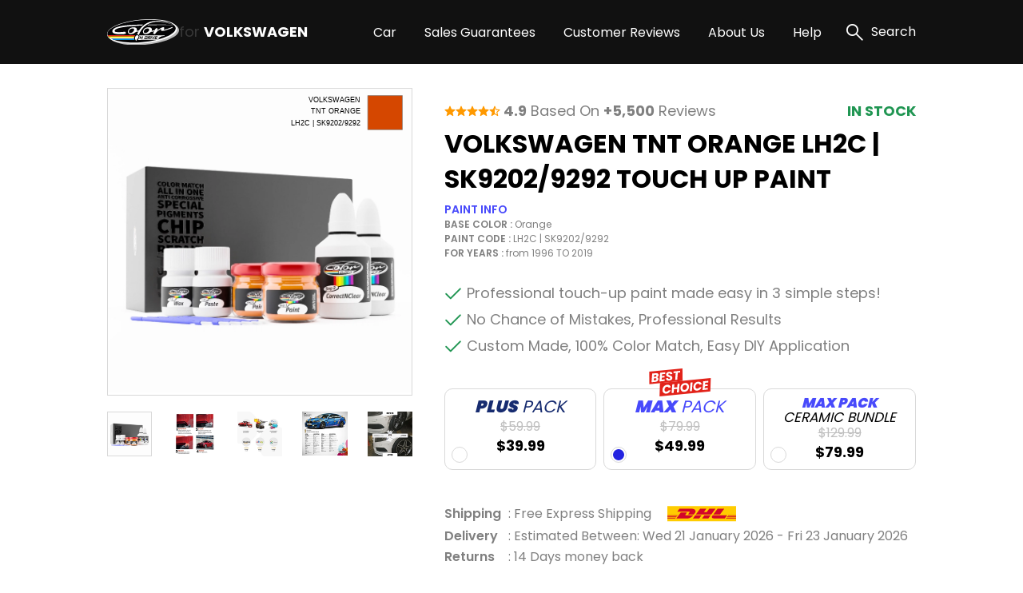

--- FILE ---
content_type: text/html; charset=UTF-8
request_url: https://volkswagentouchuppaint.com/volkswagen-tnt-orange-lh2c-sk92029292-touch-up-paint
body_size: 26441
content:
<!DOCTYPE html>
<html lang="en">

<head>
    
    <meta property="og:image" content="https://pigment.adkdijital.com/public/globals/pages/home/hero-product.jpg" />

    <!-- Google Tag Manager -->
    <script>
        (function(w, d, s, l, i) {
            w[l] = w[l] || [];
            w[l].push({
                'gtm.start': new Date().getTime(),
                event: 'gtm.js'
            });
            var f = d.getElementsByTagName(s)[0],
                j = d.createElement(s),
                dl = l != 'dataLayer' ? '&l=' + l : '';
            j.async = true;
            j.src =
                'https://www.googletagmanager.com/gtm.js?id=' + i + dl;
            f.parentNode.insertBefore(j, f);
        })(window, document, 'script', 'dataLayer', 'GTM-TXG29KB');
    </script>
    <!-- End Google Tag Manager -->

    <meta charset="UTF-8">
    <meta http-equiv="X-UA-Compatible" content="IE=edge">
    <meta name="viewport" content="width=device-width, initial-scale=1">
    <meta name="description" content="Say bye to your stone chips and scratches in your VOLKSWAGEN TNT ORANGE LH2C | SK9202/9292 TOUCH UP PAINT. With German patented technology Color N Drive puts an end to your problem in 3 basic steps. Evey KIT is custom prepared in line with your manufacturer's choice on original paint brand.
With innovative VOLKSWAGEN touch up paint system, Color N Drive easily treats the areas that needs to be covered fast and easy. Our system prevents your car from the affects of corrosion and rust. So you can get rid of expensive repairs easily.
Due to the patented solution 'Correct N Clear', you can use the system without any worries. With only three basic steps you can repair paint chips and scratches instantly for your VOLKSWAGEN.">
    <meta name="keywords" content="Colorndrive">
    <meta name="author" content="Colorndrive">
    <title>Volkswagen Tnt Orange Lh2c | Sk9202/9292 Touch Up Paint |  Color N Drive</title>

    
    <!-- Favicon -->
    <link rel="apple-touch-icon" sizes="180x180" href="https://volkswagentouchuppaint.com/public/assets/img/favicon/apple-touch-icon.png">
    <link rel="icon" type="image/png" sizes="32x32" href="https://volkswagentouchuppaint.com/public/assets/img/favicon/favicon-32x32.png">
    <link rel="icon" type="image/png" sizes="16x16" href="https://volkswagentouchuppaint.com/public/assets/img/favicon/favicon-16x16.png">
    <link rel="mask-icon" href="https://volkswagentouchuppaint.com/public/assets/img/favicon/safari-pinned-tab.svg" color="#5bbad5">

    <!-- Vendor  Css files -->
    <link rel="stylesheet" href="https://volkswagentouchuppaint.com/public/assets/vendor/bootstrap-5.1.3/css/bootstrap-grid.css">
    <link rel="stylesheet" href="https://volkswagentouchuppaint.com/public/assets//vendor/swipperjs/swiper-bundle.min.css">
    <link rel="stylesheet" href="https://volkswagentouchuppaint.com/public/assets//vendor/icomoon/style.css">
    <link rel="stylesheet" href="https://volkswagentouchuppaint.com/public/assets//vendor/glightbox/css/glightbox.min.css">
    <link rel="stylesheet" href="https://volkswagentouchuppaint.com/public/assets//vendor/jquery.fancybox.min.css">
    <!-- Main Css Files -->
    <link rel="stylesheet" href="https://volkswagentouchuppaint.com/public/assets//css/main.css?v4415">
    <link rel="stylesheet" href="https://volkswagentouchuppaint.com/public/assets//css/customm.css?v5117">
    <script>
        var searchQueryUrl = "https://volkswagentouchuppaint.com/searchResult?query=";
    </script>

    <script src="https://volkswagentouchuppaint.com/public/assets//vendor/jquerry/jquery-3.6.0.min.js"></script>

    <style>
        .text-80 {
            color: #808080;
        }

        .circle {
            border-radius: 100%;
        }

        .swal2-container {
            z-index: 99999999999 !important;
        }

        @media (min-width: 992px) {
            .hero-section {
                background-image: none !important;
            }
        }

        .custom-product-radio input:checked+.radio-item .in-fill {
            scale: 1;
            opacity: 1;
        }

        .custom-product-radio .radio-item .in-fill {
            opacity: 0;
        }

        .category-left-side .bmw-logo-left-side img {
            object-fit: contain;
        }
    </style>
</head>

<body>

    <!-- Google Tag Manager (noscript) -->
    <noscript><iframe src="https://www.googletagmanager.com/ns.html?id=GTM-TXG29KB" height="0" width="0" style="display:none;visibility:hidden"></iframe></noscript>
    <!-- End Google Tag Manager (noscript) -->

    <!-- Header -->
    <!-- mobileSide start-->
<div class="mobile-wrap-area">
    <div class="mobile-header">
        <a href="/" class="d-flex align-items-center gap-10">
            <img width="87" height="33" src="https://volkswagentouchuppaint.com/public/assets/img/black-logo.svg" alt="logo">
            <span class=" fs-12 fs-lg-24 font-700"><span class="fs-12 fs-lg-24 font-400">for
                </span>VOLKSWAGEN</span>
        </a>
        <a href="#" class="mobile-header-toggle" aria-label="search link">
            <i class="icon-x-black"></i>
        </a>
    </div>
    <div class="mobile-slide-area">
        <div class="mobile-slide-item active" id="firstMobileNav">
            <div class="mobile-search-wrap mt-20 mb-15">
                <label class="d-block mb-2 me-20 fs-14 fs-lg-20">
                    Search
                </label>
                <div class="mobile-search-input">
                    <input disabled placeholder="“GOLF” or “ REFLEX SILVER METALLIC” or “LA7W”" type="text">
                    <i class="icon-search"></i>
                </div>
            </div>

            <div class="scroll-area-mobile-v2">
                <div class="pe-40 ps-40">
                    <a data-slide-to="#mobileBmwCar" class="mobile-link-btn" href="#">
                        <p><span>VOLKSWAGEN Car</span> Paint Codes</p>
                        <i class="icon-chevron-right"></i>
                    </a>
                                    </div>
                <div class="pt-15 pb-15 ps-40">
                    <h6 class=" fs-14 fs-lg-20 pb-15 font-600">Base Color Groups</h6>
                    <div class="overflow-hidden">
                        <div class="swiper " data-swiper-init data-swiper-breakpoints='[[0,6,15],[600,8,10]]' data-free-mode style="margin-right: -60px;">
                            <div class="swiper-wrapper">
                                                                                                        <div class="swiper-slide">
                                        <a href="/volkswagen-paint-codes/white" class="mobile-round-wrap">
                                            <div class="mobile-round-color" style="background: linear-gradient(90deg, #F9F9F9 0%, #EBEBEB 100%);border: 1px solid #ddd;"></div>
                                            <p>White</p>
                                        </a>
                                    </div>
                                                                                                        <div class="swiper-slide">
                                        <a href="/volkswagen-paint-codes/black" class="mobile-round-wrap">
                                            <div class="mobile-round-color" style="background: linear-gradient(90deg, #0D0D0D 0%, #4E4E4E 100%);border: 1px solid #ddd;"></div>
                                            <p>Black</p>
                                        </a>
                                    </div>
                                                                                                        <div class="swiper-slide">
                                        <a href="/volkswagen-paint-codes/silver" class="mobile-round-wrap">
                                            <div class="mobile-round-color" style="background: linear-gradient(90deg, #BDBDBD 0%, #AAAAAA 100%);border: 1px solid #ddd;"></div>
                                            <p>Silver</p>
                                        </a>
                                    </div>
                                                                                                        <div class="swiper-slide">
                                        <a href="/volkswagen-paint-codes/grey" class="mobile-round-wrap">
                                            <div class="mobile-round-color" style="background: linear-gradient(90deg, #7A7A7A 0%, #575757 100%);border: 1px solid #ddd;"></div>
                                            <p>Grey</p>
                                        </a>
                                    </div>
                                                                                                        <div class="swiper-slide">
                                        <a href="/volkswagen-paint-codes/red" class="mobile-round-wrap">
                                            <div class="mobile-round-color" style="background: linear-gradient(90deg, #C11212 0%, #FC0202 100%);border: 1px solid #ddd;"></div>
                                            <p>Red</p>
                                        </a>
                                    </div>
                                                                                                        <div class="swiper-slide">
                                        <a href="/volkswagen-paint-codes/blue" class="mobile-round-wrap">
                                            <div class="mobile-round-color" style="background: linear-gradient(90deg, #010CEA 0%, #013B93 100%);border: 1px solid #ddd;"></div>
                                            <p>Blue</p>
                                        </a>
                                    </div>
                                                                                                        <div class="swiper-slide">
                                        <a href="/volkswagen-paint-codes/green" class="mobile-round-wrap">
                                            <div class="mobile-round-color" style="background: linear-gradient(90deg, #01F701 0%, #01C901 100%);border: 1px solid #ddd;"></div>
                                            <p>Green</p>
                                        </a>
                                    </div>
                                                                                                        <div class="swiper-slide">
                                        <a href="/volkswagen-paint-codes/yellow" class="mobile-round-wrap">
                                            <div class="mobile-round-color" style="background: linear-gradient(90deg, #FCFC01 0%, #EAEA01 100%);border: 1px solid #ddd;"></div>
                                            <p>Yellow</p>
                                        </a>
                                    </div>
                                                                                                        <div class="swiper-slide">
                                        <a href="/volkswagen-paint-codes/violet" class="mobile-round-wrap">
                                            <div class="mobile-round-color" style="background: linear-gradient(90deg, #8901F3 0%, #6903B8 100%);border: 1px solid #ddd;"></div>
                                            <p>Violet</p>
                                        </a>
                                    </div>
                                                                                                        <div class="swiper-slide">
                                        <a href="/volkswagen-paint-codes/orange" class="mobile-round-wrap">
                                            <div class="mobile-round-color" style="background: linear-gradient(90deg, #F9A101 0%, #D78B01 100%);border: 1px solid #ddd;"></div>
                                            <p>Orange</p>
                                        </a>
                                    </div>
                                                                                                        <div class="swiper-slide">
                                        <a href="/volkswagen-paint-codes/gold" class="mobile-round-wrap">
                                            <div class="mobile-round-color" style="background: linear-gradient(90deg, #FCD91E 0%, #EBE0A4 100%);border: 1px solid #ddd;"></div>
                                            <p>Gold</p>
                                        </a>
                                    </div>
                                                                                                        <div class="swiper-slide">
                                        <a href="/volkswagen-paint-codes/brown" class="mobile-round-wrap">
                                            <div class="mobile-round-color" style="background: linear-gradient(90deg, #904901 0%, #613203 100%);border: 1px solid #ddd;"></div>
                                            <p>Brown</p>
                                        </a>
                                    </div>
                                                                                                        <div class="swiper-slide">
                                        <a href="/volkswagen-paint-codes/beige" class="mobile-round-wrap">
                                            <div class="mobile-round-color" style="background: linear-gradient(90deg, #EEEED6 0%, #C7C7B7 100%);border: 1px solid #ddd;"></div>
                                            <p>Beige</p>
                                        </a>
                                    </div>
                                                                                                        <div class="swiper-slide">
                                        <a href="/volkswagen-paint-codes/all" class="mobile-round-wrap">
                                            <div class="mobile-round-color" style="background: linear-gradient(90deg, #ffffff 0%, #ffffff 100%);border: 1px solid #ddd;"></div>
                                            <p>All</p>
                                        </a>
                                    </div>
                                                                <div class="swiper-slide" style="opacity:0;">
                                    <a class="mobile-round-wrap">
                                        <div class="mobile-round-color"></div>
                                        <p>asd</p>
                                    </a>
                                </div>
                            </div>
                        </div>
                    </div>
                </div>
                <div class="pe-40 ps-40">
                    <a data-slide-to="#mobileHelp" class="mobile-link-btn" href="#">
                        <p><span>Help</span></p>
                        <i class="icon-chevron-right"></i>
                    </a>
                    <a class="mobile-link-btn" href="/page/sales-guarantees">
                        <p><span>Sales Guarantees</span></p>
                        <i class="icon-chevron-right"></i>
                    </a>
                    <a class="mobile-link-btn" href="/page/customer-reviews">
                        <p><span>Customer Reviews</span></p>
                        <i class="icon-chevron-right"></i>
                    </a>
                    <a class="mobile-link-btn" href="/page/about-us">
                        <p><span>About Us</span></p>
                        <i class="icon-chevron-right"></i>
                    </a>
                </div>
            </div>

        </div>

        <div class="mobile-slide-item " id="mobileHelp">
            <a href="#" data-slide-to="#firstMobileNav" class="mobile-header-back">
                <i class="icon-chevron-left"></i>
                Help
            </a>
            <div class="pt-10 scroll-area-mobile">
                <a class="mobile-link-btn" href="/page/how-to-find-paint-code">
                    <p><span>How can I find the <br>
                            paint code for my car?</span></p>
                    <i class="icon-chevron-right"></i>
                </a>
                <a class="mobile-link-btn" href="/where-is-my-cargo">
                    <p><span>Where is my Cargo?</span></p>
                    <i class="icon-chevron-right"></i>
                </a>
                <a class="mobile-link-btn" href="/page/users-guide">
                    <p><span>User’s guide</span></p>
                    <i class="icon-chevron-right"></i>
                </a>
                <a class="mobile-link-btn" href="/faq">
                    <p><span>FAQ</span></p>
                    <i class="icon-chevron-right"></i>
                </a>
                <a class="mobile-link-btn" href="/page/before-after-photos">
                    <p><span>Before & After Photos</span></p>
                    <i class="icon-chevron-right"></i>
                </a>
                <a class="mobile-link-btn" href="/contact">
                    <p><span>Contact Us</span></p>
                    <i class="icon-chevron-right"></i>
                </a>
            </div>
        </div>

        <div class="mobile-slide-item " id="mobileBmwCar">
            <a href="#" data-slide-to="#firstMobileNav" class="mobile-header-back">
                <i class="icon-chevron-left"></i>
                VOLKSWAGEN Car Paint Codes
            </a>
            <div class="scroll-area-mobile-v2">
                <div class="mobile-badge-header">
                    Popular Models
                </div>
                <div class="pe-40 ps-40 pt-10">
                                                                    <a class="mobile-link-btn" href="https://volkswagentouchuppaint.com/volkswagen-golf-paint-codes">
                            <p>GOLF</p>
                            <i class="icon-chevron-right"></i>
                        </a>
                                                                    <a class="mobile-link-btn" href="https://volkswagentouchuppaint.com/volkswagen-crafter-paint-codes">
                            <p>CRAFTER</p>
                            <i class="icon-chevron-right"></i>
                        </a>
                                                                    <a class="mobile-link-btn" href="https://volkswagentouchuppaint.com/volkswagen-passat-paint-codes">
                            <p>PASSAT</p>
                            <i class="icon-chevron-right"></i>
                        </a>
                                                                    <a class="mobile-link-btn" href="https://volkswagentouchuppaint.com/volkswagen-polo-paint-codes">
                            <p>POLO</p>
                            <i class="icon-chevron-right"></i>
                        </a>
                                                                    <a class="mobile-link-btn" href="https://volkswagentouchuppaint.com/volkswagen-lt-paint-codes">
                            <p>LT</p>
                            <i class="icon-chevron-right"></i>
                        </a>
                                                                    <a class="mobile-link-btn" href="https://volkswagentouchuppaint.com/volkswagen-touareg-paint-codes">
                            <p>TOUAREG</p>
                            <i class="icon-chevron-right"></i>
                        </a>
                                                                    <a class="mobile-link-btn" href="https://volkswagentouchuppaint.com/volkswagen-kaefer-paint-codes">
                            <p>KAEFER</p>
                            <i class="icon-chevron-right"></i>
                        </a>
                                                                    <a class="mobile-link-btn" href="https://volkswagentouchuppaint.com/volkswagen-caddy-paint-codes">
                            <p>CADDY</p>
                            <i class="icon-chevron-right"></i>
                        </a>
                                                                    <a class="mobile-link-btn" href="https://volkswagentouchuppaint.com/volkswagen-jetta-paint-codes">
                            <p>JETTA</p>
                            <i class="icon-chevron-right"></i>
                        </a>
                                                                    <a class="mobile-link-btn" href="https://volkswagentouchuppaint.com/volkswagen-tiguan-paint-codes">
                            <p>TIGUAN</p>
                            <i class="icon-chevron-right"></i>
                        </a>
                    

                </div>
                <div class="mobile-badge-header">
                    All Models
                </div>
                <div class="pe-40 ps-40 pt-10">
                                                                    <a class="mobile-link-btn" href="https://volkswagentouchuppaint.com/volkswagen-181-kuebel-paint-codes">
                            <p>181 KUEBEL</p>
                            <i class="icon-chevron-right"></i>
                        </a>
                                                                    <a class="mobile-link-btn" href="https://volkswagentouchuppaint.com/volkswagen-412-paint-codes">
                            <p>412</p>
                            <i class="icon-chevron-right"></i>
                        </a>
                                                                    <a class="mobile-link-btn" href="https://volkswagentouchuppaint.com/volkswagen-amarok-paint-codes">
                            <p>AMAROK</p>
                            <i class="icon-chevron-right"></i>
                        </a>
                                                                    <a class="mobile-link-btn" href="https://volkswagentouchuppaint.com/volkswagen-amarok-canyon-paint-codes">
                            <p>AMAROK CANYON</p>
                            <i class="icon-chevron-right"></i>
                        </a>
                                                                    <a class="mobile-link-btn" href="https://volkswagentouchuppaint.com/volkswagen-ameo-paint-codes">
                            <p>AMEO</p>
                            <i class="icon-chevron-right"></i>
                        </a>
                                                                    <a class="mobile-link-btn" href="https://volkswagentouchuppaint.com/volkswagen-arosa-paint-codes">
                            <p>AROSA</p>
                            <i class="icon-chevron-right"></i>
                        </a>
                                                                    <a class="mobile-link-btn" href="https://volkswagentouchuppaint.com/volkswagen-arteon-paint-codes">
                            <p>ARTEON</p>
                            <i class="icon-chevron-right"></i>
                        </a>
                                                                    <a class="mobile-link-btn" href="https://volkswagentouchuppaint.com/volkswagen-arteon-shooting-brake-paint-codes">
                            <p>ARTEON SHOOTING BRAKE</p>
                            <i class="icon-chevron-right"></i>
                        </a>
                                                                    <a class="mobile-link-btn" href="https://volkswagentouchuppaint.com/volkswagen-atlas-paint-codes">
                            <p>ATLAS</p>
                            <i class="icon-chevron-right"></i>
                        </a>
                                                                    <a class="mobile-link-btn" href="https://volkswagentouchuppaint.com/volkswagen-atlas-cross-sport-paint-codes">
                            <p>ATLAS CROSS SPORT</p>
                            <i class="icon-chevron-right"></i>
                        </a>
                                                                    <a class="mobile-link-btn" href="https://volkswagentouchuppaint.com/volkswagen-beetle-paint-codes">
                            <p>BEETLE</p>
                            <i class="icon-chevron-right"></i>
                        </a>
                                                                    <a class="mobile-link-btn" href="https://volkswagentouchuppaint.com/volkswagen-beetle-cabrio-paint-codes">
                            <p>BEETLE CABRIO</p>
                            <i class="icon-chevron-right"></i>
                        </a>
                                                                    <a class="mobile-link-btn" href="https://volkswagentouchuppaint.com/volkswagen-beetle-convertible-paint-codes">
                            <p>BEETLE CONVERTIBLE</p>
                            <i class="icon-chevron-right"></i>
                        </a>
                                                                    <a class="mobile-link-btn" href="https://volkswagentouchuppaint.com/volkswagen-beetle-domingo-paint-codes">
                            <p>BEETLE DOMINGO</p>
                            <i class="icon-chevron-right"></i>
                        </a>
                                                                    <a class="mobile-link-btn" href="https://volkswagentouchuppaint.com/volkswagen-beetle-dune-paint-codes">
                            <p>BEETLE DUNE</p>
                            <i class="icon-chevron-right"></i>
                        </a>
                                                                    <a class="mobile-link-btn" href="https://volkswagentouchuppaint.com/volkswagen-beetle-dune-cabrio-paint-codes">
                            <p>BEETLE DUNE CABRIO</p>
                            <i class="icon-chevron-right"></i>
                        </a>
                                                                    <a class="mobile-link-btn" href="https://volkswagentouchuppaint.com/volkswagen-bora-paint-codes">
                            <p>BORA</p>
                            <i class="icon-chevron-right"></i>
                        </a>
                                                                    <a class="mobile-link-btn" href="https://volkswagentouchuppaint.com/volkswagen-bora-variant-paint-codes">
                            <p>BORA VARIANT</p>
                            <i class="icon-chevron-right"></i>
                        </a>
                                                                    <a class="mobile-link-btn" href="https://volkswagentouchuppaint.com/volkswagen-caddy-paint-codes">
                            <p>CADDY</p>
                            <i class="icon-chevron-right"></i>
                        </a>
                                                                    <a class="mobile-link-btn" href="https://volkswagentouchuppaint.com/volkswagen-caddy-pickup-paint-codes">
                            <p>CADDY PICKUP</p>
                            <i class="icon-chevron-right"></i>
                        </a>
                                                                    <a class="mobile-link-btn" href="https://volkswagentouchuppaint.com/volkswagen-california-paint-codes">
                            <p>CALIFORNIA</p>
                            <i class="icon-chevron-right"></i>
                        </a>
                                                                    <a class="mobile-link-btn" href="https://volkswagentouchuppaint.com/volkswagen-california-beach-paint-codes">
                            <p>CALIFORNIA BEACH</p>
                            <i class="icon-chevron-right"></i>
                        </a>
                                                                    <a class="mobile-link-btn" href="https://volkswagentouchuppaint.com/volkswagen-car-paint-codes">
                            <p>CAR</p>
                            <i class="icon-chevron-right"></i>
                        </a>
                                                                    <a class="mobile-link-btn" href="https://volkswagentouchuppaint.com/volkswagen-caravelle-paint-codes">
                            <p>CARAVELLE</p>
                            <i class="icon-chevron-right"></i>
                        </a>
                                                                    <a class="mobile-link-btn" href="https://volkswagentouchuppaint.com/volkswagen-cayenne-paint-codes">
                            <p>CAYENNE</p>
                            <i class="icon-chevron-right"></i>
                        </a>
                                                                    <a class="mobile-link-btn" href="https://volkswagentouchuppaint.com/volkswagen-cc-paint-codes">
                            <p>CC</p>
                            <i class="icon-chevron-right"></i>
                        </a>
                                                                    <a class="mobile-link-btn" href="https://volkswagentouchuppaint.com/volkswagen-city-golf-paint-codes">
                            <p>CITY GOLF</p>
                            <i class="icon-chevron-right"></i>
                        </a>
                                                                    <a class="mobile-link-btn" href="https://volkswagentouchuppaint.com/volkswagen-city-jetta-paint-codes">
                            <p>CITY JETTA</p>
                            <i class="icon-chevron-right"></i>
                        </a>
                                                                    <a class="mobile-link-btn" href="https://volkswagentouchuppaint.com/volkswagen-cordoba-paint-codes">
                            <p>CORDOBA</p>
                            <i class="icon-chevron-right"></i>
                        </a>
                                                                    <a class="mobile-link-btn" href="https://volkswagentouchuppaint.com/volkswagen-corrado-paint-codes">
                            <p>CORRADO</p>
                            <i class="icon-chevron-right"></i>
                        </a>
                                                                    <a class="mobile-link-btn" href="https://volkswagentouchuppaint.com/volkswagen-crafter-paint-codes">
                            <p>CRAFTER</p>
                            <i class="icon-chevron-right"></i>
                        </a>
                                                                    <a class="mobile-link-btn" href="https://volkswagentouchuppaint.com/volkswagen-crossfox-paint-codes">
                            <p>CROSSFOX</p>
                            <i class="icon-chevron-right"></i>
                        </a>
                                                                    <a class="mobile-link-btn" href="https://volkswagentouchuppaint.com/volkswagen-crossgolf-paint-codes">
                            <p>CROSSGOLF</p>
                            <i class="icon-chevron-right"></i>
                        </a>
                                                                    <a class="mobile-link-btn" href="https://volkswagentouchuppaint.com/volkswagen-crossgolf-plus-paint-codes">
                            <p>CROSSGOLF PLUS</p>
                            <i class="icon-chevron-right"></i>
                        </a>
                                                                    <a class="mobile-link-btn" href="https://volkswagentouchuppaint.com/volkswagen-crosspolo-paint-codes">
                            <p>CROSSPOLO</p>
                            <i class="icon-chevron-right"></i>
                        </a>
                                                                    <a class="mobile-link-btn" href="https://volkswagentouchuppaint.com/volkswagen-crosstouran-paint-codes">
                            <p>CROSSTOURAN</p>
                            <i class="icon-chevron-right"></i>
                        </a>
                                                                    <a class="mobile-link-btn" href="https://volkswagentouchuppaint.com/volkswagen-e-golf-paint-codes">
                            <p>E-GOLF</p>
                            <i class="icon-chevron-right"></i>
                        </a>
                                                                    <a class="mobile-link-btn" href="https://volkswagentouchuppaint.com/volkswagen-eos-paint-codes">
                            <p>EOS</p>
                            <i class="icon-chevron-right"></i>
                        </a>
                                                                    <a class="mobile-link-btn" href="https://volkswagentouchuppaint.com/volkswagen-eurovan-paint-codes">
                            <p>EUROVAN</p>
                            <i class="icon-chevron-right"></i>
                        </a>
                                                                    <a class="mobile-link-btn" href="https://volkswagentouchuppaint.com/volkswagen-fox-paint-codes">
                            <p>FOX</p>
                            <i class="icon-chevron-right"></i>
                        </a>
                                                                    <a class="mobile-link-btn" href="https://volkswagentouchuppaint.com/volkswagen-gli-paint-codes">
                            <p>GLI</p>
                            <i class="icon-chevron-right"></i>
                        </a>
                                                                    <a class="mobile-link-btn" href="https://volkswagentouchuppaint.com/volkswagen-gol-paint-codes">
                            <p>GOL</p>
                            <i class="icon-chevron-right"></i>
                        </a>
                                                                    <a class="mobile-link-btn" href="https://volkswagentouchuppaint.com/volkswagen-gol-city-paint-codes">
                            <p>GOL CITY</p>
                            <i class="icon-chevron-right"></i>
                        </a>
                                                                    <a class="mobile-link-btn" href="https://volkswagentouchuppaint.com/volkswagen-gol-plus-paint-codes">
                            <p>GOL PLUS</p>
                            <i class="icon-chevron-right"></i>
                        </a>
                                                                    <a class="mobile-link-btn" href="https://volkswagentouchuppaint.com/volkswagen-gol-power-paint-codes">
                            <p>GOL POWER</p>
                            <i class="icon-chevron-right"></i>
                        </a>
                                                                    <a class="mobile-link-btn" href="https://volkswagentouchuppaint.com/volkswagen-golf-paint-codes">
                            <p>GOLF</p>
                            <i class="icon-chevron-right"></i>
                        </a>
                                                                    <a class="mobile-link-btn" href="https://volkswagentouchuppaint.com/volkswagen-golf-alltrack-paint-codes">
                            <p>GOLF ALLTRACK</p>
                            <i class="icon-chevron-right"></i>
                        </a>
                                                                    <a class="mobile-link-btn" href="https://volkswagentouchuppaint.com/volkswagen-golf-cabriolett-paint-codes">
                            <p>GOLF CABRIOLETT</p>
                            <i class="icon-chevron-right"></i>
                        </a>
                                                                    <a class="mobile-link-btn" href="https://volkswagentouchuppaint.com/volkswagen-golf-country-paint-codes">
                            <p>GOLF COUNTRY</p>
                            <i class="icon-chevron-right"></i>
                        </a>
                                                                    <a class="mobile-link-btn" href="https://volkswagentouchuppaint.com/volkswagen-golf-gtd-paint-codes">
                            <p>GOLF GTD</p>
                            <i class="icon-chevron-right"></i>
                        </a>
                                                                    <a class="mobile-link-btn" href="https://volkswagentouchuppaint.com/volkswagen-golf-gte-paint-codes">
                            <p>GOLF GTE</p>
                            <i class="icon-chevron-right"></i>
                        </a>
                                                                    <a class="mobile-link-btn" href="https://volkswagentouchuppaint.com/volkswagen-golf-plus-paint-codes">
                            <p>GOLF PLUS</p>
                            <i class="icon-chevron-right"></i>
                        </a>
                                                                    <a class="mobile-link-btn" href="https://volkswagentouchuppaint.com/volkswagen-golf-r-paint-codes">
                            <p>GOLF R</p>
                            <i class="icon-chevron-right"></i>
                        </a>
                                                                    <a class="mobile-link-btn" href="https://volkswagentouchuppaint.com/volkswagen-golf-sportsvan-paint-codes">
                            <p>GOLF SPORTSVAN</p>
                            <i class="icon-chevron-right"></i>
                        </a>
                                                                    <a class="mobile-link-btn" href="https://volkswagentouchuppaint.com/volkswagen-golf-variant-paint-codes">
                            <p>GOLF VARIANT</p>
                            <i class="icon-chevron-right"></i>
                        </a>
                                                                    <a class="mobile-link-btn" href="https://volkswagentouchuppaint.com/volkswagen-golf-wagon-paint-codes">
                            <p>GOLF WAGON</p>
                            <i class="icon-chevron-right"></i>
                        </a>
                                                                    <a class="mobile-link-btn" href="https://volkswagentouchuppaint.com/volkswagen-gti-paint-codes">
                            <p>GTI</p>
                            <i class="icon-chevron-right"></i>
                        </a>
                                                                    <a class="mobile-link-btn" href="https://volkswagentouchuppaint.com/volkswagen-id-3-paint-codes">
                            <p>ID.3</p>
                            <i class="icon-chevron-right"></i>
                        </a>
                                                                    <a class="mobile-link-btn" href="https://volkswagentouchuppaint.com/volkswagen-id-4-paint-codes">
                            <p>ID.4</p>
                            <i class="icon-chevron-right"></i>
                        </a>
                                                                    <a class="mobile-link-btn" href="https://volkswagentouchuppaint.com/volkswagen-id-5-paint-codes">
                            <p>ID.5</p>
                            <i class="icon-chevron-right"></i>
                        </a>
                                                                    <a class="mobile-link-btn" href="https://volkswagentouchuppaint.com/volkswagen-inca-paint-codes">
                            <p>INCA</p>
                            <i class="icon-chevron-right"></i>
                        </a>
                                                                    <a class="mobile-link-btn" href="https://volkswagentouchuppaint.com/volkswagen-jetta-paint-codes">
                            <p>JETTA</p>
                            <i class="icon-chevron-right"></i>
                        </a>
                                                                    <a class="mobile-link-btn" href="https://volkswagentouchuppaint.com/volkswagen-jetta-gli-paint-codes">
                            <p>JETTA GLI</p>
                            <i class="icon-chevron-right"></i>
                        </a>
                                                                    <a class="mobile-link-btn" href="https://volkswagentouchuppaint.com/volkswagen-jetta-hybrid-paint-codes">
                            <p>JETTA HYBRID</p>
                            <i class="icon-chevron-right"></i>
                        </a>
                                                                    <a class="mobile-link-btn" href="https://volkswagentouchuppaint.com/volkswagen-jetta-wagon-paint-codes">
                            <p>JETTA WAGON</p>
                            <i class="icon-chevron-right"></i>
                        </a>
                                                                    <a class="mobile-link-btn" href="https://volkswagentouchuppaint.com/volkswagen-k70-paint-codes">
                            <p>K70</p>
                            <i class="icon-chevron-right"></i>
                        </a>
                                                                    <a class="mobile-link-btn" href="https://volkswagentouchuppaint.com/volkswagen-kaefer-paint-codes">
                            <p>KAEFER</p>
                            <i class="icon-chevron-right"></i>
                        </a>
                                                                    <a class="mobile-link-btn" href="https://volkswagentouchuppaint.com/volkswagen-kaefer-cabrio-paint-codes">
                            <p>KAEFER CABRIO</p>
                            <i class="icon-chevron-right"></i>
                        </a>
                                                                    <a class="mobile-link-btn" href="https://volkswagentouchuppaint.com/volkswagen-karmann-ghia-paint-codes">
                            <p>KARMANN GHIA</p>
                            <i class="icon-chevron-right"></i>
                        </a>
                                                                    <a class="mobile-link-btn" href="https://volkswagentouchuppaint.com/volkswagen-karmann-ghia-cabrio-paint-codes">
                            <p>KARMANN GHIA CABRIO</p>
                            <i class="icon-chevron-right"></i>
                        </a>
                                                                    <a class="mobile-link-btn" href="https://volkswagentouchuppaint.com/volkswagen-l80-paint-codes">
                            <p>L80</p>
                            <i class="icon-chevron-right"></i>
                        </a>
                                                                    <a class="mobile-link-btn" href="https://volkswagentouchuppaint.com/volkswagen-lamando-paint-codes">
                            <p>LAMANDO</p>
                            <i class="icon-chevron-right"></i>
                        </a>
                                                                    <a class="mobile-link-btn" href="https://volkswagentouchuppaint.com/volkswagen-logus-paint-codes">
                            <p>LOGUS</p>
                            <i class="icon-chevron-right"></i>
                        </a>
                                                                    <a class="mobile-link-btn" href="https://volkswagentouchuppaint.com/volkswagen-lt-paint-codes">
                            <p>LT</p>
                            <i class="icon-chevron-right"></i>
                        </a>
                                                                    <a class="mobile-link-btn" href="https://volkswagentouchuppaint.com/volkswagen-lupo-paint-codes">
                            <p>LUPO</p>
                            <i class="icon-chevron-right"></i>
                        </a>
                                                                    <a class="mobile-link-btn" href="https://volkswagentouchuppaint.com/volkswagen-lupo-3l-fsi-paint-codes">
                            <p>LUPO 3L FSI</p>
                            <i class="icon-chevron-right"></i>
                        </a>
                                                                    <a class="mobile-link-btn" href="https://volkswagentouchuppaint.com/volkswagen-lupo-rave-paint-codes">
                            <p>LUPO RAVE</p>
                            <i class="icon-chevron-right"></i>
                        </a>
                                                                    <a class="mobile-link-btn" href="https://volkswagentouchuppaint.com/volkswagen-multivan-paint-codes">
                            <p>MULTIVAN</p>
                            <i class="icon-chevron-right"></i>
                        </a>
                                                                    <a class="mobile-link-btn" href="https://volkswagentouchuppaint.com/volkswagen-multivan-starline-paint-codes">
                            <p>MULTIVAN STARLINE</p>
                            <i class="icon-chevron-right"></i>
                        </a>
                                                                    <a class="mobile-link-btn" href="https://volkswagentouchuppaint.com/volkswagen-neo-paint-codes">
                            <p>NEO</p>
                            <i class="icon-chevron-right"></i>
                        </a>
                                                                    <a class="mobile-link-btn" href="https://volkswagentouchuppaint.com/volkswagen-nivus-paint-codes">
                            <p>NIVUS</p>
                            <i class="icon-chevron-right"></i>
                        </a>
                                                                    <a class="mobile-link-btn" href="https://volkswagentouchuppaint.com/volkswagen-parati-paint-codes">
                            <p>PARATI</p>
                            <i class="icon-chevron-right"></i>
                        </a>
                                                                    <a class="mobile-link-btn" href="https://volkswagentouchuppaint.com/volkswagen-passat-paint-codes">
                            <p>PASSAT</p>
                            <i class="icon-chevron-right"></i>
                        </a>
                                                                    <a class="mobile-link-btn" href="https://volkswagentouchuppaint.com/volkswagen-passat-alltrack-paint-codes">
                            <p>PASSAT ALLTRACK</p>
                            <i class="icon-chevron-right"></i>
                        </a>
                                                                    <a class="mobile-link-btn" href="https://volkswagentouchuppaint.com/volkswagen-passat-bs5-paint-codes">
                            <p>PASSAT BS5</p>
                            <i class="icon-chevron-right"></i>
                        </a>
                                                                    <a class="mobile-link-btn" href="https://volkswagentouchuppaint.com/volkswagen-passat-cc-paint-codes">
                            <p>PASSAT CC</p>
                            <i class="icon-chevron-right"></i>
                        </a>
                                                                    <a class="mobile-link-btn" href="https://volkswagentouchuppaint.com/volkswagen-passat-fl-paint-codes">
                            <p>PASSAT FL</p>
                            <i class="icon-chevron-right"></i>
                        </a>
                                                                    <a class="mobile-link-btn" href="https://volkswagentouchuppaint.com/volkswagen-passat-gte-paint-codes">
                            <p>PASSAT GTE</p>
                            <i class="icon-chevron-right"></i>
                        </a>
                                                                    <a class="mobile-link-btn" href="https://volkswagentouchuppaint.com/volkswagen-passat-variant-paint-codes">
                            <p>PASSAT VARIANT</p>
                            <i class="icon-chevron-right"></i>
                        </a>
                                                                    <a class="mobile-link-btn" href="https://volkswagentouchuppaint.com/volkswagen-passat-variant-gte-paint-codes">
                            <p>PASSAT VARIANT GTE</p>
                            <i class="icon-chevron-right"></i>
                        </a>
                                                                    <a class="mobile-link-btn" href="https://volkswagentouchuppaint.com/volkswagen-passat-w8-paint-codes">
                            <p>PASSAT W8</p>
                            <i class="icon-chevron-right"></i>
                        </a>
                                                                    <a class="mobile-link-btn" href="https://volkswagentouchuppaint.com/volkswagen-passat-wagon-paint-codes">
                            <p>PASSAT WAGON</p>
                            <i class="icon-chevron-right"></i>
                        </a>
                                                                    <a class="mobile-link-btn" href="https://volkswagentouchuppaint.com/volkswagen-phaeton-paint-codes">
                            <p>PHAETON</p>
                            <i class="icon-chevron-right"></i>
                        </a>
                                                                    <a class="mobile-link-btn" href="https://volkswagentouchuppaint.com/volkswagen-phideon-paint-codes">
                            <p>PHIDEON</p>
                            <i class="icon-chevron-right"></i>
                        </a>
                                                                    <a class="mobile-link-btn" href="https://volkswagentouchuppaint.com/volkswagen-pointer-paint-codes">
                            <p>POINTER</p>
                            <i class="icon-chevron-right"></i>
                        </a>
                                                                    <a class="mobile-link-btn" href="https://volkswagentouchuppaint.com/volkswagen-polo-paint-codes">
                            <p>POLO</p>
                            <i class="icon-chevron-right"></i>
                        </a>
                                                                    <a class="mobile-link-btn" href="https://volkswagentouchuppaint.com/volkswagen-polo-eco-paint-codes">
                            <p>POLO ECO</p>
                            <i class="icon-chevron-right"></i>
                        </a>
                                                                    <a class="mobile-link-btn" href="https://volkswagentouchuppaint.com/volkswagen-polo-fun-paint-codes">
                            <p>POLO FUN</p>
                            <i class="icon-chevron-right"></i>
                        </a>
                                                                    <a class="mobile-link-btn" href="https://volkswagentouchuppaint.com/volkswagen-polo-gti-paint-codes">
                            <p>POLO GTI</p>
                            <i class="icon-chevron-right"></i>
                        </a>
                                                                    <a class="mobile-link-btn" href="https://volkswagentouchuppaint.com/volkswagen-polo-sedan-paint-codes">
                            <p>POLO SEDAN</p>
                            <i class="icon-chevron-right"></i>
                        </a>
                                                                    <a class="mobile-link-btn" href="https://volkswagentouchuppaint.com/volkswagen-quantum-paint-codes">
                            <p>QUANTUM</p>
                            <i class="icon-chevron-right"></i>
                        </a>
                                                                    <a class="mobile-link-btn" href="https://volkswagentouchuppaint.com/volkswagen-r32-paint-codes">
                            <p>R32</p>
                            <i class="icon-chevron-right"></i>
                        </a>
                                                                    <a class="mobile-link-btn" href="https://volkswagentouchuppaint.com/volkswagen-rabbit-paint-codes">
                            <p>RABBIT</p>
                            <i class="icon-chevron-right"></i>
                        </a>
                                                                    <a class="mobile-link-btn" href="https://volkswagentouchuppaint.com/volkswagen-routan-paint-codes">
                            <p>ROUTAN</p>
                            <i class="icon-chevron-right"></i>
                        </a>
                                                                    <a class="mobile-link-btn" href="https://volkswagentouchuppaint.com/volkswagen-sagitar-paint-codes">
                            <p>SAGITAR</p>
                            <i class="icon-chevron-right"></i>
                        </a>
                                                                    <a class="mobile-link-btn" href="https://volkswagentouchuppaint.com/volkswagen-santana-paint-codes">
                            <p>SANTANA</p>
                            <i class="icon-chevron-right"></i>
                        </a>
                                                                    <a class="mobile-link-btn" href="https://volkswagentouchuppaint.com/volkswagen-saveiro-paint-codes">
                            <p>SAVEIRO</p>
                            <i class="icon-chevron-right"></i>
                        </a>
                                                                    <a class="mobile-link-btn" href="https://volkswagentouchuppaint.com/volkswagen-scirocco-paint-codes">
                            <p>SCIROCCO</p>
                            <i class="icon-chevron-right"></i>
                        </a>
                                                                    <a class="mobile-link-btn" href="https://volkswagentouchuppaint.com/volkswagen-sharan-paint-codes">
                            <p>SHARAN</p>
                            <i class="icon-chevron-right"></i>
                        </a>
                                                                    <a class="mobile-link-btn" href="https://volkswagentouchuppaint.com/volkswagen-space-fox-paint-codes">
                            <p>SPACE FOX</p>
                            <i class="icon-chevron-right"></i>
                        </a>
                                                                    <a class="mobile-link-btn" href="https://volkswagentouchuppaint.com/volkswagen-t-cross-paint-codes">
                            <p>T-CROSS</p>
                            <i class="icon-chevron-right"></i>
                        </a>
                                                                    <a class="mobile-link-btn" href="https://volkswagentouchuppaint.com/volkswagen-t-roc-paint-codes">
                            <p>T-ROC</p>
                            <i class="icon-chevron-right"></i>
                        </a>
                                                                    <a class="mobile-link-btn" href="https://volkswagentouchuppaint.com/volkswagen-t-roc-cabrio-paint-codes">
                            <p>T-ROC CABRIO</p>
                            <i class="icon-chevron-right"></i>
                        </a>
                                                                    <a class="mobile-link-btn" href="https://volkswagentouchuppaint.com/volkswagen-taigo-paint-codes">
                            <p>TAIGO</p>
                            <i class="icon-chevron-right"></i>
                        </a>
                                                                    <a class="mobile-link-btn" href="https://volkswagentouchuppaint.com/volkswagen-taigun-paint-codes">
                            <p>TAIGUN</p>
                            <i class="icon-chevron-right"></i>
                        </a>
                                                                    <a class="mobile-link-btn" href="https://volkswagentouchuppaint.com/volkswagen-taos-paint-codes">
                            <p>TAOS</p>
                            <i class="icon-chevron-right"></i>
                        </a>
                                                                    <a class="mobile-link-btn" href="https://volkswagentouchuppaint.com/volkswagen-taro-paint-codes">
                            <p>TARO</p>
                            <i class="icon-chevron-right"></i>
                        </a>
                                                                    <a class="mobile-link-btn" href="https://volkswagentouchuppaint.com/volkswagen-teramont-paint-codes">
                            <p>TERAMONT</p>
                            <i class="icon-chevron-right"></i>
                        </a>
                                                                    <a class="mobile-link-btn" href="https://volkswagentouchuppaint.com/volkswagen-tharu-paint-codes">
                            <p>THARU</p>
                            <i class="icon-chevron-right"></i>
                        </a>
                                                                    <a class="mobile-link-btn" href="https://volkswagentouchuppaint.com/volkswagen-tiguan-paint-codes">
                            <p>TIGUAN</p>
                            <i class="icon-chevron-right"></i>
                        </a>
                                                                    <a class="mobile-link-btn" href="https://volkswagentouchuppaint.com/volkswagen-touareg-paint-codes">
                            <p>TOUAREG</p>
                            <i class="icon-chevron-right"></i>
                        </a>
                                                                    <a class="mobile-link-btn" href="https://volkswagentouchuppaint.com/volkswagen-touran-paint-codes">
                            <p>TOURAN</p>
                            <i class="icon-chevron-right"></i>
                        </a>
                                                                    <a class="mobile-link-btn" href="https://volkswagentouchuppaint.com/volkswagen-transporter-t1-paint-codes">
                            <p>TRANSPORTER T1</p>
                            <i class="icon-chevron-right"></i>
                        </a>
                                                                    <a class="mobile-link-btn" href="https://volkswagentouchuppaint.com/volkswagen-transporter-t2-paint-codes">
                            <p>TRANSPORTER T2</p>
                            <i class="icon-chevron-right"></i>
                        </a>
                                                                    <a class="mobile-link-btn" href="https://volkswagentouchuppaint.com/volkswagen-transporter-t3-paint-codes">
                            <p>TRANSPORTER T3</p>
                            <i class="icon-chevron-right"></i>
                        </a>
                                                                    <a class="mobile-link-btn" href="https://volkswagentouchuppaint.com/volkswagen-transporter-t4-paint-codes">
                            <p>TRANSPORTER T4</p>
                            <i class="icon-chevron-right"></i>
                        </a>
                                                                    <a class="mobile-link-btn" href="https://volkswagentouchuppaint.com/volkswagen-transporter-t5-paint-codes">
                            <p>TRANSPORTER T5</p>
                            <i class="icon-chevron-right"></i>
                        </a>
                                                                    <a class="mobile-link-btn" href="https://volkswagentouchuppaint.com/volkswagen-transporter-t6-paint-codes">
                            <p>TRANSPORTER T6</p>
                            <i class="icon-chevron-right"></i>
                        </a>
                                                                    <a class="mobile-link-btn" href="https://volkswagentouchuppaint.com/volkswagen-transporter-t7-paint-codes">
                            <p>TRANSPORTER T7</p>
                            <i class="icon-chevron-right"></i>
                        </a>
                                                                    <a class="mobile-link-btn" href="https://volkswagentouchuppaint.com/volkswagen-up-paint-codes">
                            <p>UP</p>
                            <i class="icon-chevron-right"></i>
                        </a>
                                                                    <a class="mobile-link-btn" href="https://volkswagentouchuppaint.com/volkswagen-van-paint-codes">
                            <p>VAN</p>
                            <i class="icon-chevron-right"></i>
                        </a>
                                                                    <a class="mobile-link-btn" href="https://volkswagentouchuppaint.com/volkswagen-vento-paint-codes">
                            <p>VENTO</p>
                            <i class="icon-chevron-right"></i>
                        </a>
                                                                    <a class="mobile-link-btn" href="https://volkswagentouchuppaint.com/volkswagen-virtus-paint-codes">
                            <p>VIRTUS</p>
                            <i class="icon-chevron-right"></i>
                        </a>
                                                                    <a class="mobile-link-btn" href="https://volkswagentouchuppaint.com/volkswagen-voyage-paint-codes">
                            <p>VOYAGE</p>
                            <i class="icon-chevron-right"></i>
                        </a>
                                                                    <a class="mobile-link-btn" href="https://volkswagentouchuppaint.com/volkswagen-vw-car-paint-codes">
                            <p>VW CAR</p>
                            <i class="icon-chevron-right"></i>
                        </a>
                                        <a class="mobile-link-btn" href="/categories/all">
                        <b>SEE ALL MODELS</b>
                        <i class="icon-chevron-right"></i>
                    </a>
                </div>
            </div>
        </div>
    </div>
</div>
<!-- mobile slide end -->

<!-- =========== Header Side =========== -->
<div class="header-top">
    <div class="container">
        <div class="row g-0">
            <div class="col pe-10 d-block d-lg-flex align-items-center ">
                <div class="stars-review pb-xs-6 pb-lg-0 ">
                    <i class="icon-star"></i>
                    <i class="icon-star"></i>
                    <i class="icon-star"></i>
                    <i class="icon-star"></i>
                    <i class="icon-star-half"></i>
                </div>
                <span class="d-block fs-10 fs-lg-16 ms-xs-0 ms-lg-6"><span class="font-700">4.9</span> Based On
                    <span class="font-700">+5,500</span>
                    Reviews</span>
            </div>
            <div class="col-auto d-block d-lg-none">
                <div class="vertical-line"></div>
            </div>
            <div class="col-6 d-block d-lg-flex flex-row-reverse align-items-center">
                <div class="swiper top-icon-swiper pb-xs-6 pb-lg-0" data-swiper-init data-swiper-loop data-swiper-centered data-swiper-breakpoints='[[0,1,50]]' data-auto-play="4000">
                    <div class="swiper-wrapper">
                        <div class="swiper-slide">
                            <img class="lazyload" data-src="https://pigment.adkdijital.com/public/globals/topbar_logos/dhl.svg" alt="dhl">
                        </div>
                        <div class="swiper-slide">
                            <img class="lazyload" data-src="https://pigment.adkdijital.com/public/globals/topbar_logos/ups.svg" alt="ups">
                        </div>
                        <div class="swiper-slide">
                            <img class="lazyload" data-src="https://pigment.adkdijital.com/public/globals/topbar_logos/fedex.svg" alt="fedex">
                        </div>
                    </div>
                </div>
                <span class="d-block fs-12 fs-lg-16"><span class="font-700 text-palet-blue2">Free</span> Express
                    Shipping</span>
            </div>
        </div>
    </div>
</div>

<header>
    <div class="container">
        <div class="mobile-toggle mobile-header-toggle d-block d-lg-none">
            <i class="icon-list"></i>
        </div>
        <a href="/" class="logo">
            <img width="90" height="30" src="https://volkswagentouchuppaint.com/public/assets/img/logo.svg" alt="logo">
            <span class="text-white fs-12 fs-lg-18 font-700"><span class="text-soft-grey fs-12 fs-lg-18 font-400">for
                </span>VOLKSWAGEN</span>
        </a>
        <div class="d-flex align-items-center">
            <nav class="d-none d-lg-block">
                <a class="text-white pe-xxxl-30  pe-xl-30 pe-lg-10  fs-16 category-header-nav" href="">Car</a>
                                <a class="text-white pe-xxxl-30  pe-xl-30 pe-lg-10  fs-16" href="/page/sales-guarantees">Sales Guarantees</a>
                <a class="text-white pe-xxxl-30  pe-xl-30 pe-lg-10  fs-16" href="/page/customer-reviews">Customer Reviews</a>
                <a class="text-white pe-xxxl-30  pe-xl-30 pe-lg-10  fs-16" href="/page/about-us">About Us</a>
                <span class="text-white pe-xxxl-30  pe-xl-30 pe-lg-10  fs-16" href="#" data-has-submenu>
                    Help
                    <div class="sub-menu">
                        <a href="/page/how-to-find-paint-code">
                            How can I find the paint code for my car?
                        </a>
                        <a href="/where-is-my-cargo">
                            Where is my Cargo
                        </a>
                        <a href="/page/users-guide">
                            User’s guide
                        </a>
                        <a href="/faq">
                            FAQ
                        </a>

                        <a href="/page/before-after-photos">
                            Before & After Photos
                        </a>
                        <a href="/contact">
                            Contact Us
                        </a>
                    </div>
                </span>

            </nav>
            <a href="#" class="search" data-click-search-open>
                <i class="icon-search"></i>
                <span class="ps-10 fs-16 text-white d-none d-lg-block">Search</span>
            </a>
        </div>
    </div>
</header>
<!-- Header Side END -->

<div class="category-header-area" style="display:none;">
    <div class="content-header-area-padding">
        <div class="category-divider"></div>
        <div class="container">
            <div class="row g-0 m-0 p-0">
                <div class="col color-wrap-container">
                    <h6 class="font-600 fs-16 pb-20 text-palet-blue1">Base Color</h6>
                    <div class="base-color-area">
                                                                                <a href="/volkswagen-paint-codes/white" class="round-color-wrap">
                                <div class="round-color-item" style="background: linear-gradient(90deg, #F9F9F9 0%, #EBEBEB 100%);border: 1px solid #ddd;"></div>
                                <p>White</p>
                            </a>
                                                                                <a href="/volkswagen-paint-codes/black" class="round-color-wrap">
                                <div class="round-color-item" style="background: linear-gradient(90deg, #0D0D0D 0%, #4E4E4E 100%);border: 1px solid #ddd;"></div>
                                <p>Black</p>
                            </a>
                                                                                <a href="/volkswagen-paint-codes/silver" class="round-color-wrap">
                                <div class="round-color-item" style="background: linear-gradient(90deg, #BDBDBD 0%, #AAAAAA 100%);border: 1px solid #ddd;"></div>
                                <p>Silver</p>
                            </a>
                                                                                <a href="/volkswagen-paint-codes/grey" class="round-color-wrap">
                                <div class="round-color-item" style="background: linear-gradient(90deg, #7A7A7A 0%, #575757 100%);border: 1px solid #ddd;"></div>
                                <p>Grey</p>
                            </a>
                                                                                <a href="/volkswagen-paint-codes/red" class="round-color-wrap">
                                <div class="round-color-item" style="background: linear-gradient(90deg, #C11212 0%, #FC0202 100%);border: 1px solid #ddd;"></div>
                                <p>Red</p>
                            </a>
                                                                                <a href="/volkswagen-paint-codes/blue" class="round-color-wrap">
                                <div class="round-color-item" style="background: linear-gradient(90deg, #010CEA 0%, #013B93 100%);border: 1px solid #ddd;"></div>
                                <p>Blue</p>
                            </a>
                                                                                <a href="/volkswagen-paint-codes/green" class="round-color-wrap">
                                <div class="round-color-item" style="background: linear-gradient(90deg, #01F701 0%, #01C901 100%);border: 1px solid #ddd;"></div>
                                <p>Green</p>
                            </a>
                                                                                <a href="/volkswagen-paint-codes/yellow" class="round-color-wrap">
                                <div class="round-color-item" style="background: linear-gradient(90deg, #FCFC01 0%, #EAEA01 100%);border: 1px solid #ddd;"></div>
                                <p>Yellow</p>
                            </a>
                                                                                <a href="/volkswagen-paint-codes/violet" class="round-color-wrap">
                                <div class="round-color-item" style="background: linear-gradient(90deg, #8901F3 0%, #6903B8 100%);border: 1px solid #ddd;"></div>
                                <p>Violet</p>
                            </a>
                                                                                <a href="/volkswagen-paint-codes/orange" class="round-color-wrap">
                                <div class="round-color-item" style="background: linear-gradient(90deg, #F9A101 0%, #D78B01 100%);border: 1px solid #ddd;"></div>
                                <p>Orange</p>
                            </a>
                                                                                <a href="/volkswagen-paint-codes/gold" class="round-color-wrap">
                                <div class="round-color-item" style="background: linear-gradient(90deg, #FCD91E 0%, #EBE0A4 100%);border: 1px solid #ddd;"></div>
                                <p>Gold</p>
                            </a>
                                                                                <a href="/volkswagen-paint-codes/brown" class="round-color-wrap">
                                <div class="round-color-item" style="background: linear-gradient(90deg, #904901 0%, #613203 100%);border: 1px solid #ddd;"></div>
                                <p>Brown</p>
                            </a>
                                                                                <a href="/volkswagen-paint-codes/beige" class="round-color-wrap">
                                <div class="round-color-item" style="background: linear-gradient(90deg, #EEEED6 0%, #C7C7B7 100%);border: 1px solid #ddd;"></div>
                                <p>Beige</p>
                            </a>
                                                                                <a href="/volkswagen-paint-codes/all" class="round-color-wrap">
                                <div class="round-color-item" style="background: linear-gradient(90deg, #ffffff 0%, #ffffff 100%);border: 1px solid #ddd;"></div>
                                <p>ALL</p>
                            </a>
                                            </div>
                </div>
                <div class="col popular-model-container me-xxl-50 ms-xxl-50 me-20 ms-20">
                    <h6 class="font-600 fs-16 pb-20 text-palet-blue1">Popular Models</h6>
                                                                                            <a class="d-block pt-10 pb-10 fs-16 border-bottom-divider-grey" href="https://volkswagentouchuppaint.com/volkswagen-golf-paint-codes">GOLF</a>
                                                                                            <a class="d-block pt-10 pb-10 fs-16 border-bottom-divider-grey" href="https://volkswagentouchuppaint.com/volkswagen-crafter-paint-codes">CRAFTER</a>
                                                                                            <a class="d-block pt-10 pb-10 fs-16 border-bottom-divider-grey" href="https://volkswagentouchuppaint.com/volkswagen-passat-paint-codes">PASSAT</a>
                                                                                            <a class="d-block pt-10 pb-10 fs-16 border-bottom-divider-grey" href="https://volkswagentouchuppaint.com/volkswagen-polo-paint-codes">POLO</a>
                                                                                            <a class="d-block pt-10 pb-10 fs-16 border-bottom-divider-grey" href="https://volkswagentouchuppaint.com/volkswagen-lt-paint-codes">LT</a>
                                                                                            <a class="d-block pt-10 pb-10 fs-16 border-bottom-divider-grey" href="https://volkswagentouchuppaint.com/volkswagen-touareg-paint-codes">TOUAREG</a>
                                                                                            <a class="d-block pt-10 pb-10 fs-16 border-bottom-divider-grey" href="https://volkswagentouchuppaint.com/volkswagen-kaefer-paint-codes">KAEFER</a>
                                                                                            <a class="d-block pt-10 pb-10 fs-16 border-bottom-divider-grey" href="https://volkswagentouchuppaint.com/volkswagen-caddy-paint-codes">CADDY</a>
                                                                                            <a class="d-block pt-10 pb-10 fs-16 border-bottom-divider-grey" href="https://volkswagentouchuppaint.com/volkswagen-jetta-paint-codes">JETTA</a>
                                                            </div>
                <div class="col all-models-container">
                    <h6 class="font-600 fs-16 pb-20 text-palet-blue1">All Models</h6>
                    <div class="row g-3">
                                                <div class="col-4">
                                                                                            <a class="d-block pb-10 pt-10 fs-16 border-bottom-divider-grey" href="https://volkswagentouchuppaint.com/volkswagen-181-kuebel-paint-codes">181 KUEBEL</a>
                                                                                            <a class="d-block pb-10 pt-10 fs-16 border-bottom-divider-grey" href="https://volkswagentouchuppaint.com/volkswagen-412-paint-codes">412</a>
                                                                                            <a class="d-block pb-10 pt-10 fs-16 border-bottom-divider-grey" href="https://volkswagentouchuppaint.com/volkswagen-amarok-paint-codes">AMAROK</a>
                                                                                            <a class="d-block pb-10 pt-10 fs-16 border-bottom-divider-grey" href="https://volkswagentouchuppaint.com/volkswagen-amarok-canyon-paint-codes">AMAROK CANYON</a>
                                                                                            <a class="d-block pb-10 pt-10 fs-16 border-bottom-divider-grey" href="https://volkswagentouchuppaint.com/volkswagen-ameo-paint-codes">AMEO</a>
                                                                                            <a class="d-block pb-10 pt-10 fs-16 border-bottom-divider-grey" href="https://volkswagentouchuppaint.com/volkswagen-arosa-paint-codes">AROSA</a>
                                                                                            <a class="d-block pb-10 pt-10 fs-16 border-bottom-divider-grey" href="https://volkswagentouchuppaint.com/volkswagen-arteon-paint-codes">ARTEON</a>
                                                                                            <a class="d-block pb-10 pt-10 fs-16 border-bottom-divider-grey" href="https://volkswagentouchuppaint.com/volkswagen-arteon-shooting-brake-paint-codes">ARTEON SHOOTING BRAKE</a>
                                                                                            <a class="d-block pb-10 pt-10 fs-16 border-bottom-divider-grey" href="https://volkswagentouchuppaint.com/volkswagen-atlas-paint-codes">ATLAS</a>
                                                                                </div>
                        <div class="col-4">
                                                                                            <a class="d-block pb-10 pt-10 fs-16 border-bottom-divider-grey" href="https://volkswagentouchuppaint.com/volkswagen-atlas-cross-sport-paint-codes">ATLAS CROSS SPORT</a>
                                                                                            <a class="d-block pb-10 pt-10 fs-16 border-bottom-divider-grey" href="https://volkswagentouchuppaint.com/volkswagen-beetle-paint-codes">BEETLE</a>
                                                                                            <a class="d-block pb-10 pt-10 fs-16 border-bottom-divider-grey" href="https://volkswagentouchuppaint.com/volkswagen-beetle-cabrio-paint-codes">BEETLE CABRIO</a>
                                                                                            <a class="d-block pb-10 pt-10 fs-16 border-bottom-divider-grey" href="https://volkswagentouchuppaint.com/volkswagen-beetle-convertible-paint-codes">BEETLE CONVERTIBLE</a>
                                                                                            <a class="d-block pb-10 pt-10 fs-16 border-bottom-divider-grey" href="https://volkswagentouchuppaint.com/volkswagen-beetle-domingo-paint-codes">BEETLE DOMINGO</a>
                                                                                            <a class="d-block pb-10 pt-10 fs-16 border-bottom-divider-grey" href="https://volkswagentouchuppaint.com/volkswagen-beetle-dune-paint-codes">BEETLE DUNE</a>
                                                                                            <a class="d-block pb-10 pt-10 fs-16 border-bottom-divider-grey" href="https://volkswagentouchuppaint.com/volkswagen-beetle-dune-cabrio-paint-codes">BEETLE DUNE CABRIO</a>
                                                                                            <a class="d-block pb-10 pt-10 fs-16 border-bottom-divider-grey" href="https://volkswagentouchuppaint.com/volkswagen-bora-paint-codes">BORA</a>
                                                                                            <a class="d-block pb-10 pt-10 fs-16 border-bottom-divider-grey" href="https://volkswagentouchuppaint.com/volkswagen-bora-variant-paint-codes">BORA VARIANT</a>
                                                                                </div>

                        <div class="col-4">
                                                                                            <a class="d-block pb-10 pt-10 fs-16 border-bottom-divider-grey" href="https://volkswagentouchuppaint.com/volkswagen-caddy-paint-codes">CADDY</a>
                                                                                            <a class="d-block pb-10 pt-10 fs-16 border-bottom-divider-grey" href="https://volkswagentouchuppaint.com/volkswagen-caddy-pickup-paint-codes">CADDY PICKUP</a>
                                                                                            <a class="d-block pb-10 pt-10 fs-16 border-bottom-divider-grey" href="https://volkswagentouchuppaint.com/volkswagen-california-paint-codes">CALIFORNIA</a>
                                                                                            <a class="d-block pb-10 pt-10 fs-16 border-bottom-divider-grey" href="https://volkswagentouchuppaint.com/volkswagen-california-beach-paint-codes">CALIFORNIA BEACH</a>
                                                                                            <a class="d-block pb-10 pt-10 fs-16 border-bottom-divider-grey" href="https://volkswagentouchuppaint.com/volkswagen-car-paint-codes">CAR</a>
                                                                                            <a class="d-block pb-10 pt-10 fs-16 border-bottom-divider-grey" href="https://volkswagentouchuppaint.com/volkswagen-caravelle-paint-codes">CARAVELLE</a>
                                                                                            <a class="d-block pb-10 pt-10 fs-16 border-bottom-divider-grey" href="https://volkswagentouchuppaint.com/volkswagen-cayenne-paint-codes">CAYENNE</a>
                                                                                            <a class="d-block pb-10 pt-10 fs-16 border-bottom-divider-grey" href="https://volkswagentouchuppaint.com/volkswagen-cc-paint-codes">CC</a>
                                                        <a class="d-block pb-10 pt-10 fs-16 border-bottom-divider-grey" href="/volkswagen-paint-codes"><b>SEE ALL MODELS</b></a>                        </div>

                    </div>
                </div>


            </div>
            <div class="header-car-wrap-area d-xl-block d-none">
                <img class="lazyload" data-src="https://pigment.adkdijital.com/public/uploads//brands/settings/15a66b4dde97fcbd310c3590e28fa2b0.png" style="max-width: 100px" alt="bmw-logo">
                <p class="lh-24 pt-20">You can find the <br> appropriate paint for your <br> VOLKSWAGEN by selecting your car <br> model and base color.</p>
                            </div>
        </div>
    </div>
</div>


<div class="dropdown-content-model-index search-modal-v1" style="display:none">
    <a data-click-search-close class="close-search-btn" href="javascript:;">
        <svg width="32" height="32" viewBox="0 0 32 32" fill="none" xmlns="http://www.w3.org/2000/svg">
            <path d="M3.00624 31.3563L0.643738 28.9938L13.6375 16L0.643738 3.00625L3.00624 0.643753L16 13.6375L28.9937 0.643753L31.3562 3.00625L18.3625 16L31.3562 28.9938L28.9937 31.3563L16 18.3625L3.00624 31.3563Z" fill="black" />
        </svg>

    </a>
    <div class="search-wrap-wagenta-saw">
        <h6 class="mb-3  text-center text-80 fs-lg-14 fs-10 font-400">
            You can reach the paint option for your vehicle by using any of the options above. If you wish, we can always help you, <a class="text-palet-blue1" href="contact">write to us</a>.
        </h6>
        <form class="search-wrap" action="/searchResult" type="GET">
            <div class="search">
                <input name="query" type="text" placeholder="“GOLF” or “ REFLEX SILVER METALLIC” or “LA7W”" id="searchInput">
                <div class="loading" style="display:none">
                    <img class="lazyload" data-src="https://volkswagentouchuppaint.com/public/assets/img/loading.gif" alt="">
                </div>
                <button type="submit"><i class="icon-search fs-lg-30 fs-18 text-palet-blue1"></i></button>
            </div>
        </form>
        <div id="searchResultsWrap">

            <div class="search-result-area-container">

            </div>
        </div>
    </div>
</div>
    <!-- =========== Main Side =========== -->
    
<script>
    var gtinBrandName = 'VOLKSWAGEN';
</script>


<style>
    .header-top {
        display: none;
    }
    .category-header-area {
        top: 78px;
    }
</style>

<script>
    const packages = [{"id":1,"code":"plus","short_code":"PLS","name":"Plus Pack","name_text":"<span>PLUS<\/span> PACK","price":59.99000000000000198951966012828052043914794921875,"price_text":"$59.99","discounted_price":39.99000000000000198951966012828052043914794921875,"discounted_price_text":"$39.99","is_best_choice":0,"order_number":1,"created_at":"2023-01-25T09:38:54.000000Z","updated_at":null,"deleted_at":null},{"id":2,"code":"max","short_code":"MAX","name":"Max Pack","name_text":"<span>MAX<\/span> PACK","price":79.9899999999999948840923025272786617279052734375,"price_text":"$79.99","discounted_price":49.99000000000000198951966012828052043914794921875,"discounted_price_text":"$49.99","is_best_choice":1,"order_number":2,"created_at":"2023-01-25T09:40:01.000000Z","updated_at":null,"deleted_at":null},{"id":3,"code":"max_bundle","short_code":"BND","name":"Max Pack Ceramic Bundle","name_text":"<span>MAX PACK<\/span> <br> CERAMIC BUNDLE","price":129.990000000000009094947017729282379150390625,"price_text":"$129.99","discounted_price":79.9899999999999948840923025272786617279052734375,"discounted_price_text":"$79.99","is_best_choice":0,"order_number":3,"created_at":"2023-01-25T09:40:49.000000Z","updated_at":null,"deleted_at":null}];
    var selectedPackageIndex = packages.findIndex(element => element.is_best_choice == 1);
    var selectedPackage = packages[selectedPackageIndex];
    const productName = 'VOLKSWAGEN TNT ORANGE LH2C | SK9202/9292 TOUCH UP PAINT';

    function getPackagePrice()
    {
        return selectedPackage.discounted_price;
    }

    function getPackageName()
    {
        return selectedPackage.name;
    }

    function getSkuCode()
    {
        return 'CND-'+gtinBrandName+'-'+selectedPackage.short_code+'-'+ product.id;
    }

    function setSelectedPackage(index)
    {
        selectedPackage = packages[index];

        cartItems[0].unit_amount.value = getPackagePrice();
    }
</script>



<style>
    .product-image {
        position: relative;
    }

    .product-image img {
        width: 100%;
        height: 100%;
    }

    .product-image svg {
        position: absolute;
        top: 0;
        left: 0;
        width: 100%;
        height: 100%;
        z-index: 9999;
    }

    .product-image svg #rect {
    }

    .productDetailSwiper .product-image {
        height:270px;
        width: 270px;
        aspect-ratio: auto;

    }

    @media (min-width: 550px) {
        .productDetailSwiper .product-image {
        height:370px;
        width: 370px;
        aspect-ratio: auto;

    }
    }

    

    .productDetailSwiper .product-image img {
        object-fit: scale-down;
    }

    @media (min-width: 768px) {
        .productDetailSwiper .product-image {
            aspect-ratio: 16/9;
        }
    }


</style>




<style>
    .productdetail-indicator img {
        padding: 170px;
    }
</style>

<!-- product Detail Hero START -->
<section class="product-detail-section  mt-30 mb-80 d-none d-xl-block">
    <div class="container">
        <div class="row g-0">
            <div class="col-5 pe-40">
                <div class="product-image-d">
                    <div class="product-image">
                        <div class="productdetail-indicator productSelectedindicatordisable">
                            <img src="https://volkswagentouchuppaint.com/public/assets/img/loading.gif" alt="">
                        </div>
                        <img class="d-none productSelectedindicator" id="product-detail-image" src="/imagestore/max/volkswagen-tnt-orange-lh2c-sk92029292-touch-up-paint-162287.jpg" alt="VOLKSWAGEN TNT ORANGE LH2C | SK9202/9292 TOUCH UP PAINT">
                        <svg class="d-none productSelectedindicator" width="100%" height="100%" viewBox="0 0 600 600" version="1.1" xmlns="http://www.w3.org/2000/svg" xmlns:xlink="http://www.w3.org/1999/xlink" xml:space="preserve" xmlns:serif="http://www.serif.com/" style="fill-rule:evenodd;clip-rule:evenodd;stroke-linejoin:round;stroke-miterlimit:2;">
                            <g transform="matrix(8.87057,0,0,8.89237,-4560.89,-99.5784)">
                                <rect x="514.159" y="11.198" width="67.639" height="67.474" style="fill:none;" />
                            </g>
                            <g transform="matrix(1.01225,0,0,1,-7.12988,0)">
                                <defs>
            <linearGradient id="grad2" x1="0%" y1="0%" x2="100%" y2="0%">
                <stop offset="0%" style="stop-color:#D54700;stop-opacity:1" />
                <stop offset="100%" style="stop-color:#D54700;stop-opacity:1" />
            </linearGradient>
        </defs>                                <rect id="rect" x="514.159" y="11.198" width="67.639" height="67.474" fill="url(#grad2)" />
                            </g>
                            <style>
                                .st4 {
                                    fill-rule: evenodd;
                                    clip-rule: evenodd;
                                    fill: none;
                                    stroke: #7C7C7C;
                                    stroke-miterlimit: 10;
                                }
                            </style>
                            <g transform="matrix(1.01225,0,0,1,-7.12988,0)">
                                <rect id="rect_00000037665408600406335170000011791510011061828001_" x="514.2" y="11.2" class="st4" width="67.6" height="67.5" />
                            </g>
                            <g transform="matrix(0.466526,0,0,0.466526,247.232,14.4941)">
                                <text x="540px" y="20.981px" style="font-family:'ArialMT', 'Arial', sans-serif;font-size:32px;" text-anchor="end">
                                    <tspan>VOLKSWAGEN</tspan>
                                </text>
                                <text x="540px" y="70" style="font-family:'ArialMT', 'Arial', sans-serif;font-size:32px;" text-anchor="end">
                                    <tspan>TNT ORANGE</tspan>
                                </text>
                                <text x="540px" y="120" style="font-family:'ArialMT', 'Arial', sans-serif;font-size:32px;" text-anchor="end">
                                    <tspan>LH2C | SK9202/9292</tspan>
                                </text>
                            </g>
                        </svg>
                    </div>
                </div>
                <div class="swiper product-detail-swiper pt-20 productSelectedindicator d-none" data-swiper-init data-swiper-breakpoints='[[1024,5,25]]'>
                    <div class="swiper-wrapper">
                        <div class="swiper-slide">
                            <div data-product-detail-change="/imagestore/max/volkswagen-tnt-orange-lh2c-sk92029292-touch-up-paint-162287.jpg" data-main-image="" class="desktop-slide-item-product-image">
                                <img id="product-image-thumb" src="/imagestore/max/volkswagen-tnt-orange-lh2c-sk92029292-touch-up-paint-162287.jpg" alt="VOLKSWAGEN TNT ORANGE LH2C | SK9202/9292 TOUCH UP PAINT">
                            </div>
                        </div>
                                                                                                        <div class="swiper-slide">
                                <div data-product-detail-change="https://pigment.adkdijital.com/public/globals/product_images/1-application_steps.webp" class="desktop-slide-item product-image">
                                    <img src="https://pigment.adkdijital.com/public/globals/product_images/1-application_steps_thumb.webp" alt="Application Steps">
                                </div>
                            </div>
                                                                                <div class="swiper-slide">
                                <div data-product-detail-change="https://pigment.adkdijital.com/public/globals/product_images/3-features.webp" class="desktop-slide-item product-image">
                                    <img src="https://pigment.adkdijital.com/public/globals/product_images/3-features_thumb.webp" alt="Features">
                                </div>
                            </div>
                                                                                <div class="swiper-slide">
                                <div data-product-detail-change="https://pigment.adkdijital.com/public/globals/product_images/4-color_code_location.webp" class="desktop-slide-item product-image">
                                    <img src="https://pigment.adkdijital.com/public/globals/product_images/4-color_code_location_thumb.webp" alt="Color Code Location">
                                </div>
                            </div>
                                                                                <div class="swiper-slide">
                                <div data-product-detail-change="https://pigment.adkdijital.com/public/globals/product_images/5-before_after-1.webp" class="desktop-slide-item product-image">
                                    <img src="https://pigment.adkdijital.com/public/globals/product_images/5-before_after-1_thumb.webp" alt="Before & After 1">
                                </div>
                            </div>
                                                                                <div class="swiper-slide">
                                <div data-product-detail-change="https://pigment.adkdijital.com/public/globals/product_images/6-before_after-2.webp" class="desktop-slide-item product-image">
                                    <img src="https://pigment.adkdijital.com/public/globals/product_images/6-before_after-2_thumb.webp" alt="Before & After 2">
                                </div>
                            </div>
                                                                                <div class="swiper-slide">
                                <div data-product-detail-change="https://pigment.adkdijital.com/public/globals/product_images/7-before_after-3.webp" class="desktop-slide-item product-image">
                                    <img src="https://pigment.adkdijital.com/public/globals/product_images/7-before_after-3_thumb.webp" alt="Before & After 3">
                                </div>
                            </div>
                                                                                <div class="swiper-slide">
                                <div data-product-detail-change="https://pigment.adkdijital.com/public/globals/product_images/8-before_after-4.webp" class="desktop-slide-item product-image">
                                    <img src="https://pigment.adkdijital.com/public/globals/product_images/8-before_after-4_thumb.webp" alt="Before & After 4">
                                </div>
                            </div>
                                                                                <div class="swiper-slide">
                                <div data-product-detail-change="https://pigment.adkdijital.com/public/globals/product_images/9-before_after-5.webp" class="desktop-slide-item product-image">
                                    <img src="https://pigment.adkdijital.com/public/globals/product_images/9-before_after-5_thumb.webp" alt="Before & After 5">
                                </div>
                            </div>
                                            </div>
                </div>
            </div>
            <div class="col-7">
                <div class="d-flex pt-15 align-items-center">
                    <div class="product-stars">
                        <i class="icon-star"></i>
                        <i class="icon-star"></i>
                        <i class="icon-star"></i>
                        <i class="icon-star"></i>
                        <i class="icon-star-half"></i>
                    </div>
                    <p class="ps-1 text-80 fs-12 fs-lg-18"><span class="font-700">4.9</span> Based On <span class="font-700">+5,500</span>
                        Reviews</p>
                    <h6 class="ms-auto text-green fs-12 fs-lg-18 font-700">IN STOCK</h6>
                </div>
                <h1 class="pt-6 pb-2 fs-32 lh-44">
                    VOLKSWAGEN TNT ORANGE LH2C | SK9202/9292 TOUCH UP PAINT                </h1>
                <div class="row">
                    <div class="col-auto pe-20">
                        <p class="fs-14 pb-6 text-palet-blue2 font-600 lh-1">PAINT INFO</p>
                        <p class="fs-12 pb-6 text-ghost-grey lh-1"><span class="font-600">BASE COLOR :</span> Orange</p>
                        <p class="fs-12 pb-6 text-ghost-grey lh-1"><span class="font-600">PAINT CODE :</span> LH2C | SK9202/9292</p>
                        <p class="fs-12 text-ghost-grey lh-1"><span class="font-600">FOR YEARS :</span> from 1996 TO 2019                        </p>
                    </div>
                                    </div>
                <div class="pt-30">
                    <div class="d-flex align-items-center">
                        <i class="icon-tick fs-22 text-green"></i>
                        <p class="ps-6 fs-18 text-ghost-grey">Professional touch-up paint made easy in 3 simple steps!</p>
                    </div>
                    <div class="d-flex align-items-center pb-6 pt-6">
                        <i class="icon-tick fs-22 text-green"></i>
                        <p class="ps-6 fs-18 text-ghost-grey">No Chance of Mistakes, Professional Results</p>
                    </div>
                    <div class="d-flex align-items-center">
                        <i class="icon-tick fs-22 text-green"></i>
                        <p class="ps-6 fs-18 text-ghost-grey">Custom Made, 100% Color Match, Easy DIY Application
                        </p>
                    </div>
                </div>
                <div class="row pt-15 pt-lg-40 pb-15 g-2">
                                            
                        <div class="col-xxl-3 col-4">
                            <label for="price-0">
                                <div class="custom-product-radio ">
                                                                        <h4 class="title"><span>PLUS</span> PACK</h4>
                                    <span class="old-price">$59.99</span>
                                    <span class="current-price">$39.99</span>
                                    <input type="radio" name="price" data-price-index="0" id="price-0" value="/imagestore/plus/volkswagen-tnt-orange-lh2c-sk92029292-touch-up-paint-162287.jpg" >
                                    <span class="radio-item"><span class="in-fill"></span></span>
                                </div>
                            </label>
                        </div>
                                            
                        <div class="col-xxl-3 col-4">
                            <label for="price-1">
                                <div class="custom-product-radio middle-pack">
                                    <img class="best-choice" src="https://volkswagentouchuppaint.com/public/assets/img/best-choice.svg" alt="best">                                    <h4 class="title"><span>MAX</span> PACK</h4>
                                    <span class="old-price">$79.99</span>
                                    <span class="current-price">$49.99</span>
                                    <input type="radio" name="price" data-price-index="1" id="price-1" value="/imagestore/max/volkswagen-tnt-orange-lh2c-sk92029292-touch-up-paint-162287.jpg" checked>
                                    <span class="radio-item"><span class="in-fill"></span></span>
                                </div>
                            </label>
                        </div>
                                            
                        <div class="col-xxl-3 col-4">
                            <label for="price-2">
                                <div class="custom-product-radio high-pack">
                                                                        <h4 class="title"><span>MAX PACK</span> <br> CERAMIC BUNDLE</h4>
                                    <span class="old-price">$129.99</span>
                                    <span class="current-price">$79.99</span>
                                    <input type="radio" name="price" data-price-index="2" id="price-2" value="/imagestore/max-bundle/volkswagen-tnt-orange-lh2c-sk92029292-touch-up-paint-162287.jpg" >
                                    <span class="radio-item"><span class="in-fill"></span></span>
                                </div>
                            </label>
                        </div>
                                    </div>
                <div style="max-width: 360px;" class="mb-30">
                    <div id="paypal-button-container"></div>
                </div>
                <div class="mb-30">
                    <div class="d-flex align-items-center text-ghost-grey fs-16 pb-10"><span class="font-600" style="width: 80px;">Shipping
                        </span>: Free
                        Express
                        Shipping
                        <div class="ps-20 d-flex">
                            <img style="height: 20px;object-fit: contain;" class="lazyload" data-src="https://volkswagentouchuppaint.com/public/assets/img/dhs-yel.svg" alt="dhs">
                        </div>
                    </div>
                                        <div class="d-flex align-items-center text-ghost-grey fs-16 pb-10"><span class="font-600" style="width: 80px;">Delivery
                        </span> : Estimated Between: Wed 21 January 2026 - Fri 23 January 2026                    </div>
                    <div class="d-flex align-items-center text-ghost-grey fs-16 pb-10"><span style="width: 80px;" class="font-600">Returns
                        </span>: 14 Days money back
                    </div>
                </div>
                                    <div>
                        <p class="fs-16 text-palet-blue2 font-600 pb-10">Compatible Models</p>
                        <div class="d-flex" style="flex-wrap: nowrap;overflow-x: auto;padding-bottom: 15px;">
                                                            <span class="fs-14 text-ghost-grey badge-grey ms-8">
                                    <a href="https://volkswagentouchuppaint.com/volkswagen-crafter-paint-codes">CRAFTER</a>
                                </span>
                                                            <span class="fs-14 text-ghost-grey badge-grey ms-8">
                                    <a href="https://volkswagentouchuppaint.com/volkswagen-lt-paint-codes">LT</a>
                                </span>
                                                            <span class="fs-14 text-ghost-grey badge-grey ms-8">
                                    <a href="https://volkswagentouchuppaint.com/volkswagen-golf-r-paint-codes">GOLF R</a>
                                </span>
                                                            <span class="fs-14 text-ghost-grey badge-grey ms-8">
                                    <a href="https://volkswagentouchuppaint.com/volkswagen-transporter-t4-paint-codes">TRANSPORTER T4</a>
                                </span>
                                                    </div>
                    </div>
                            </div>
        </div>
    </div>
</section>
<!-- product Detail Hero END -->
<!-- feature 3 tick start -->
<section class="pb-20 pt-20 bg-ghost d-block d-lg-none">
    <div class="container ">
        <div class="container-1000px">
            <div class="d-flex justify-content-between">
                <div class="d-flex flex-column align-items-center text-center">
                    <i class="d-block icon-tick text-green pb-10"></i>
                    <span class="fs-12 fs-lg-18 pb-1">Free</span>
                    <span class="fs-12 fs-lg-18 font-700"> Express Shipping</span>
                </div>
                <div class="d-flex flex-column align-items-center text-center">
                    <i class="d-block icon-tick text-green pb-10"></i>
                    <span class="fs-12 fs-lg-18 pb-1">Unconditional</span>
                    <span class="fs-12 fs-lg-18 font-700">Return Guarantee</span>
                </div>
                <div class="d-flex flex-column align-items-center text-center">
                    <i class="d-block icon-tick text-green pb-10"></i>
                    <span class="fs-12 fs-lg-18 pb-1">100%</span>
                    <span class="fs-12 fs-lg-18 font-700">Color Matching</span>
                </div>
            </div>
        </div>
    </div>
</section>
<!-- feature 3 tick END -->
<!-- Altarnate Color start -->
<section class="alternate-section d-block d-lg-none">
    <div class="blured-container">
        <img class="blur lazyload" data-src="assets/img/ellipse-blur-purple.webp" alt="blur">
        <div class="container pb-25 pt-25">
            <div class="small-container">
                <div class="d-flex text-white">
                    <div>
                        <p class="pb-6 font-900">BASE COLOR</p>
                        <p class="pb-6 font-900">PAINT CODE</p>
                        <p class="pb-6 font-900">FOR YEARS</p>
                    </div>
                    <div class="ps-10">
                        <p class="pb-6">Orange</p>
                        <p class="pb-6">LH2C | SK9202/9292</p>
                        <p class="pb-6">from 1996 TO 2019</p>
                    </div>
                </div>

            </div>
        </div>
    </div>
</section>
<!-- Altarnate Color END -->

<!-- Compatible Models START-->
<section class="pt-25  d-block d-lg-none">
    <div class="container">
        <h6 class="text-center fs-black-18-title text-palet-blue1 pb-10">
            COMPATIBLE MODELS
        </h6>
        <div class="compatible-model-tag-warp">
                        <span>
                <a href="https://volkswagentouchuppaint.com/volkswagen-crafter-paint-codes">CRAFTER</a>
            </span>
                        <span>
                <a href="https://volkswagentouchuppaint.com/volkswagen-lt-paint-codes">LT</a>
            </span>
                        <span>
                <a href="https://volkswagentouchuppaint.com/volkswagen-golf-r-paint-codes">GOLF R</a>
            </span>
                        <span>
                <a href="https://volkswagentouchuppaint.com/volkswagen-transporter-t4-paint-codes">TRANSPORTER T4</a>
            </span>
                    </div>
    </div>
</section>
<!-- Compatible Models END-->
<!-- description START -->
<section class="pb-20 pt-20 d-block d-lg-none">
    <div class="container">
        <div class="c100px">
            <h5 class="fs-black-18-title text-center text-palet-blue1 pb-10 pb-lg-20">
                VOLKSWAGEN TNT ORANGE LH2C | SK9202/9292 TOUCH UP PAINT            </h5>
            <div class="lh-21">
                <p class="lh-21 pb-20">Say bye to your stone chips and scratches in your VOLKSWAGEN TNT ORANGE LH2C | SK9202/9292 TOUCH UP PAINT. With German patented technology Color N Drive puts an end to your problem in 3 basic steps. Evey KIT is custom prepared in line with your manufacturer's choice on original paint brand.</p>
<p class="lh-21 pb-20">With innovative VOLKSWAGEN touch up paint system, Color N Drive easily treats the areas that needs to be covered fast and easy. Our system prevents your car from the affects of corrosion and rust. So you can get rid of expensive repairs easily.</p>
<p class="lh-21">Due to the patented solution 'Correct N Clear', you can use the system without any worries. With only three basic steps you can repair paint chips and scratches instantly for your VOLKSWAGEN.</p>            </div>
        </div>
    </div>
</section>
<!-- description END -->

<section class="bg-ghost d-none d-lg-block">
    <div class="row p-0 m-0">
        <div class="col-6">
            <div class="container ps-xxl-70 ps-lg-100 ">
                <h1 class="pt-80 fs-xxxl-42 fs-lg-32 text-palet-blue1 font-300 pb-20">
                    VOLKSWAGEN TNT ORANGE LH2C | SK9202/9292 TOUCH UP PAINT                </h1>
                <div class="fs-xxxl-18 fs-16 font-400 lh-21 pb-70">
                    <p class="lh-21 pb-20">Say bye to your stone chips and scratches in your VOLKSWAGEN TNT ORANGE LH2C | SK9202/9292 TOUCH UP PAINT. With German patented technology Color N Drive puts an end to your problem in 3 basic steps. Evey KIT is custom prepared in line with your manufacturer's choice on original paint brand.</p>
<p class="lh-21 pb-20">With innovative VOLKSWAGEN touch up paint system, Color N Drive easily treats the areas that needs to be covered fast and easy. Our system prevents your car from the affects of corrosion and rust. So you can get rid of expensive repairs easily.</p>
<p class="lh-21">Due to the patented solution 'Correct N Clear', you can use the system without any worries. With only three basic steps you can repair paint chips and scratches instantly for your VOLKSWAGEN.</p>                </div>
            </div>
        </div>
        <div class="col-6 p-0">
            <img class="d-block lazyload" data-src="https://pigment.adkdijital.com/public/uploads/brands/settings/fc6a7bba1aa6af3e4699ff369ead990a.jpg" alt="VOLKSWAGEN" style="height:100%;object-fit:cover;aspect-ratio: 96/52;">
        </div>
        <div class="col-6 p-0">
            <img class="d-block lazyload" data-src="https://pigment.adkdijital.com/public/uploads/brands/settings/80651b09e937808fc8bbe785ed9115c3.jpg" alt="VOLKSWAGEN" style="height:100%;object-fit:cover;aspect-ratio: 96/52;">
        </div>
        <div class="col-6">
            <div class="container pe-xxl-200 pe-lg-100 ps-70">
                <p class="fs-18 lh-27 pb-30 pt-60"><span class="font-600">Easy application:</span> Color N Drive's VOLKSWAGEN TNT ORANGE LH2C | SK9202/9292 TOUCH UP PAINT code paint is specially formulated for easy application, ensuring that even those with no painting experience can achieve professional results.sss</p>
<p class="fs-18 lh-27 pb-30"><span class="font-600">100% color match guarantee:</span> Trust that our paint will perfectly match your VOLKSWAGEN's original color, giving you a seamless and flawless finish.</p>
<p class="fs-18 lh-27 pb-30"><span class="font-600">No mistakes:</span> Our easy-to-follow instructions and high-quality products take the guesswork out of painting, allowing you to confidently paint your VOLKSWAGEN without the fear of making mistakes.</p>
<p class="fs-18 lh-27 pb-30"><span class="font-600">Free shipping:</span>&nbsp;With our free shipping, you don't have to worry about any additional costs.</p>
<p class="fs-18 lh-27 pb-30"><span class="font-600">No-questions-asked return policy:</span> Our return policy means you have nothing to lose by trying Color N Drive. Give your VOLKSWAGEN a fresh, new look with confidence.</p>            </div>
        </div>

    </div>
</section>
<!-- package-content START -->
<section class="package-content">
    <div class="container">
        <div class="text-center">
            <div class="d-block d-lg-none">
                <h2 class="fs-black-18-title text-palet-blue1 pb-25">PACKAGE CONTENT</h2>
                <div class="desc">
                    <p>Color N Drive's VOLKSWAGEN Touch Up Paint Kit comes in two variations: Plus and Max. Both kits contain everything you need to repair scratches and stone chips on your vehicle. The Plus package offers the perfect balance of price and performance, while the Max package is designed for users who always want the most comprehensive solution.<br><br>The Plus package includes high-quality touch up paint that is custom-matched to your specific VOLKSWAGEN's color code. It also comes with a clear coat to give your repair a professional finish. The kit also includes a small brush for precise application, as well as sandpaper and a primer to ensure the best possible results.<br><br>The Max package takes things even further, with a larger quantity of touch up paint and clear coat, as well as additional tools like a small roller and a rubber pad for a smooth, even application. It also includes a comprehensive instruction manual to guide you through the repair process step by step. With the Color N Drive VOLKSWAGEN Touch Up Paint Kit, you can easily and confidently repair scratches and chips on your beloved VOLKSWAGEN, bringing it back to its original beauty.</p>                </div>
            </div>

            <div class="row">
                <div class="col-lg-7 text-start pe-100 d-none d-lg-block">
                    <h2 class="fs-xxxl-42 fs-32 text-palet-blue1 pb-20 pt-60  font-900">PACKAGE CONTENT</h2>
                    <div class="fs-xxxl-18 fs-16 lh-30">
                        <p>Color N Drive's VOLKSWAGEN Touch Up Paint Kit comes in two variations: Plus and Max. Both kits contain everything you need to repair scratches and stone chips on your vehicle. The Plus package offers the perfect balance of price and performance, while the Max package is designed for users who always want the most comprehensive solution.<br><br>The Plus package includes high-quality touch up paint that is custom-matched to your specific VOLKSWAGEN's color code. It also comes with a clear coat to give your repair a professional finish. The kit also includes a small brush for precise application, as well as sandpaper and a primer to ensure the best possible results.<br><br>The Max package takes things even further, with a larger quantity of touch up paint and clear coat, as well as additional tools like a small roller and a rubber pad for a smooth, even application. It also includes a comprehensive instruction manual to guide you through the repair process step by step. With the Color N Drive VOLKSWAGEN Touch Up Paint Kit, you can easily and confidently repair scratches and chips on your beloved VOLKSWAGEN, bringing it back to its original beauty.</p>                    </div>

                </div>
                <div class="col-lg-5">
                    <table class="color-items-table">
                        <thead>
                            <tr>
                                <th></th>
                                <th class="second-title">PLUS</th>
                                <th class="third-title">
                                    <span class="choice">
                                        <img data-width="58" height="25" src="https://pigment.adkdijital.com/public/globals/package_contents/best-choice.svg" alt="best">
                                    </span>MAX
                                </th>
                            </tr>
                        </thead>
                        <tbody>
                            <tr>
                                <td>
                                    <div class="image-item">
                                        <img src="https://pigment.adkdijital.com/public/globals/package_contents/item-1.png" alt="color">
                                        <span>Paint</span>
                                    </div>
                                </td>
                                <td><span>50</span>ml</td>
                                <td><span>100</span>ml</td>
                            </tr>
                            <tr>
                                <td>
                                    <div class="image-item">
                                        <img src="https://pigment.adkdijital.com/public/globals/package_contents/item-2.png" alt="color">
                                        <span>Correct N
                                            Clear</span>
                                    </div>
                                </td>
                                <td><span>50</span>ml</td>
                                <td><span>100</span>ml</td>
                            </tr>
                            <tr>
                                <td>
                                    <div class="image-item">
                                        <img src="https://pigment.adkdijital.com/public/globals/package_contents/item-3.png" alt="color">
                                        <span>Paste</span>
                                    </div>
                                </td>
                                <td><span>25</span>ml</td>
                                <td><span>25</span>ml</td>
                            </tr>
                            <tr>
                                <td>
                                    <div class="image-item">
                                        <img class="lazyload" data-src="https://pigment.adkdijital.com/public/globals/package_contents/item-4.png" alt="color">
                                        <span>Wax</span>
                                    </div>
                                </td>
                                <td><span>25</span>ml</td>
                                <td><span>25</span>ml</td>
                            </tr>

                            <tr>
                                <td>
                                    <div class="image-item">
                                        <img class="lazyload" data-src="https://pigment.adkdijital.com/public/globals/package_contents/item-5.png" alt="color">
                                        <span>Brush</span>
                                    </div>
                                </td>
                                <td><span>5</span>pcs</td>
                                <td><span>10</span>pcs</td>
                            </tr>
                            <tr>
                                <td>
                                    <div class="image-item">
                                        <img class="lazyload" data-src="https://pigment.adkdijital.com/public/globals/package_contents/item-6.webp" alt="color">
                                        <span>Microfiber
                                            Cloth</span>
                                    </div>
                                </td>
                                <td><i class="icon-tick-circle-fill"></i></td>
                                <td><i class="icon-tick-circle-fill"></i></td>
                            </tr>
                            <tr>
                                <td>
                                    <div class="image-item">
                                        <img class="lazyload" data-class="ps-10 pe-10" src="https://pigment.adkdijital.com/public/globals/package_contents/item-7.webp" alt="color">
                                        <span>Surface
                                            Cleaning</span>
                                    </div>
                                </td>
                                <td><i class="icon-tick-circle-fill"></i></td>
                                <td><i class="icon-tick-circle-fill"></i></td>
                            </tr>
                            <tr>
                                <td>
                                    <div class="image-item">
                                        <img class="lazyload" data-src="https://pigment.adkdijital.com/public/globals/package_contents/item-8.png" alt="color">
                                        <span>Sponge</span>
                                    </div>
                                </td>
                                <td><i class="icon-tick-circle-fill"></i></td>
                                <td><i class="icon-tick-circle-fill"></i></td>
                            </tr>
                            <tr>
                                <td>
                                    <div class="image-item">
                                        <img class="ps-20 pe-10 lazyload" data-src="https://pigment.adkdijital.com/public/globals/package_contents/item-9.png" alt="color">
                                        <span>Surface
                                            Leveling</span>
                                    </div>
                                </td>
                                <td><i class="icon-tick-circle-fill"></i></td>
                                <td><i class="icon-tick-circle-fill"></i></td>
                            </tr>
                            <tr>
                                <td>
                                    <div class="image-item">
                                        <img class="lazyload" data-src="https://pigment.adkdijital.com/public/globals/package_contents/item-10.png" alt="color">
                                        <span>Gloves</span>
                                    </div>
                                </td>
                                <td><i class="icon-tick-circle-fill"></i></td>
                                <td><i class="icon-tick-circle-fill"></i></td>
                            </tr>


                        </tbody>
                    </table>
                </div>
            </div>
        </div>
    </div>
</section>
<!-- package-content END --><!-- paint codes start -->
<section class="pt-30 pt-lg-50 pb-30 pb-lg-60">
    <div class="container">
        <div class="text-center ">
            <h3 class="font-900 fs-18 fs-xxxl-42 fs-lg-32 text-palet-blue1 pb-25">WHERE IS MY PAINT CODE?</h3>
        </div>

        <p class="fs-default-14 pb-20 d-none d-lg-block text-center">
            Once you have found the VIN sticker or plate, look for a section that is labeled "Color Code" or "Paint Code." This should be a series of letters and/or numbers that corresponds to the specific color of your VOLKSWAGEN. If you are having trouble finding the paint code, you may also be able to find it in your owner's manual or by contacting a VOLKSWAGEN dealership.
        </p>
        <div class="text-start text-lg-center small-container d-block d-lg-none">
            <p class="fs-default-14 pb-20">
                Once you have found the VIN sticker or plate, look for a section that is labeled "Color Code" or "Paint Code." This should be a series of letters and/or numbers that corresponds to the specific color of your VOLKSWAGEN. If you are having trouble finding the paint code, you may also be able to find it in your owner's manual or by contacting a VOLKSWAGEN dealership.
            </p>
        </div>
        <div class="row pt-lg-60">
            <div class="col-lg-8 d-flex align-items-center">
                <div class="point-codes-container">
                    <div class="point-codes-wrap">
                        <span class="plus-svg-icon plus-icon-1">
                            <svg viewBox="0 0 27 27" fill="none" xmlns="http://www.w3.org/2000/svg">
                                <g filter="url(#filter0_f_536_1735)">
                                    <circle cx="13.5" cy="13.5" r="6.5" fill="url(#paint0_linear_536_1735)"></circle>
                                </g>
                                <circle cx="13.5" cy="13.5" r="7.5" fill="url(#paint1_linear_536_1735)"></circle>
                                <path d="M16.8746 14.5748H14.6266V16.8745H12.5337V14.5748H10.2858V12.5982H12.5337V10.2856H14.6266V12.5982H16.8746V14.5748Z" fill="white"></path>
                                <defs>
                                    <filter id="filter0_f_536_1735" x="0.117645" y="0.117645" width="26.7647" height="26.7647" filterUnits="userSpaceOnUse" color-interpolation-filters="sRGB">
                                        <feFlood flood-opacity="0" result="BackgroundImageFix"></feFlood>
                                        <feBlend mode="normal" in="SourceGraphic" in2="BackgroundImageFix" result="shape"></feBlend>
                                        <feGaussianBlur stdDeviation="3.44118" result="effect1_foregroundBlur_536_1735"></feGaussianBlur>
                                    </filter>
                                    <linearGradient id="paint0_linear_536_1735" x1="13.5" y1="7" x2="13.5" y2="20" gradientUnits="userSpaceOnUse">
                                        <stop stop-color="#FF5C00"></stop>
                                        <stop offset="1" stop-color="#E2231A"></stop>
                                    </linearGradient>
                                    <linearGradient id="paint1_linear_536_1735" x1="13.5" y1="6" x2="13.5" y2="21" gradientUnits="userSpaceOnUse">
                                        <stop stop-color="#FF5C00"></stop>
                                        <stop offset="1" stop-color="#E2231A"></stop>
                                    </linearGradient>
                                </defs>
                            </svg>
                        </span>
                        <span class="plus-svg-icon plus-icon-2">
                            <svg viewBox="0 0 27 27" fill="none" xmlns="http://www.w3.org/2000/svg">
                                <g filter="url(#filter0_f_536_1735)">
                                    <circle cx="13.5" cy="13.5" r="6.5" fill="url(#paint0_linear_536_1735)"></circle>
                                </g>
                                <circle cx="13.5" cy="13.5" r="7.5" fill="url(#paint1_linear_536_1735)"></circle>
                                <path d="M16.8746 14.5748H14.6266V16.8745H12.5337V14.5748H10.2858V12.5982H12.5337V10.2856H14.6266V12.5982H16.8746V14.5748Z" fill="white"></path>
                                <defs>
                                    <filter id="filter0_f_536_1735" x="0.117645" y="0.117645" width="26.7647" height="26.7647" filterUnits="userSpaceOnUse" color-interpolation-filters="sRGB">
                                        <feFlood flood-opacity="0" result="BackgroundImageFix"></feFlood>
                                        <feBlend mode="normal" in="SourceGraphic" in2="BackgroundImageFix" result="shape"></feBlend>
                                        <feGaussianBlur stdDeviation="3.44118" result="effect1_foregroundBlur_536_1735"></feGaussianBlur>
                                    </filter>
                                    <linearGradient id="paint0_linear_536_1735" x1="13.5" y1="7" x2="13.5" y2="20" gradientUnits="userSpaceOnUse">
                                        <stop stop-color="#FF5C00"></stop>
                                        <stop offset="1" stop-color="#E2231A"></stop>
                                    </linearGradient>
                                    <linearGradient id="paint1_linear_536_1735" x1="13.5" y1="6" x2="13.5" y2="21" gradientUnits="userSpaceOnUse">
                                        <stop stop-color="#FF5C00"></stop>
                                        <stop offset="1" stop-color="#E2231A"></stop>
                                    </linearGradient>
                                </defs>
                            </svg>
                        </span>
                        <span class="plus-svg-icon plus-icon-3">
                            <svg viewBox="0 0 27 27" fill="none" xmlns="http://www.w3.org/2000/svg">
                                <g filter="url(#filter0_f_536_1735)">
                                    <circle cx="13.5" cy="13.5" r="6.5" fill="url(#paint0_linear_536_1735)"></circle>
                                </g>
                                <circle cx="13.5" cy="13.5" r="7.5" fill="url(#paint1_linear_536_1735)"></circle>
                                <path d="M16.8746 14.5748H14.6266V16.8745H12.5337V14.5748H10.2858V12.5982H12.5337V10.2856H14.6266V12.5982H16.8746V14.5748Z" fill="white"></path>
                                <defs>
                                    <filter id="filter0_f_536_1735" x="0.117645" y="0.117645" width="26.7647" height="26.7647" filterUnits="userSpaceOnUse" color-interpolation-filters="sRGB">
                                        <feFlood flood-opacity="0" result="BackgroundImageFix"></feFlood>
                                        <feBlend mode="normal" in="SourceGraphic" in2="BackgroundImageFix" result="shape"></feBlend>
                                        <feGaussianBlur stdDeviation="3.44118" result="effect1_foregroundBlur_536_1735"></feGaussianBlur>
                                    </filter>
                                    <linearGradient id="paint0_linear_536_1735" x1="13.5" y1="7" x2="13.5" y2="20" gradientUnits="userSpaceOnUse">
                                        <stop stop-color="#FF5C00"></stop>
                                        <stop offset="1" stop-color="#E2231A"></stop>
                                    </linearGradient>
                                    <linearGradient id="paint1_linear_536_1735" x1="13.5" y1="6" x2="13.5" y2="21" gradientUnits="userSpaceOnUse">
                                        <stop stop-color="#FF5C00"></stop>
                                        <stop offset="1" stop-color="#E2231A"></stop>
                                    </linearGradient>
                                </defs>
                            </svg>
                        </span>
                        <span class="plus-svg-icon plus-icon-4">
                            <svg viewBox="0 0 27 27" fill="none" xmlns="http://www.w3.org/2000/svg">
                                <g filter="url(#filter0_f_536_1735)">
                                    <circle cx="13.5" cy="13.5" r="6.5" fill="url(#paint0_linear_536_1735)"></circle>
                                </g>
                                <circle cx="13.5" cy="13.5" r="7.5" fill="url(#paint1_linear_536_1735)"></circle>
                                <path d="M16.8746 14.5748H14.6266V16.8745H12.5337V14.5748H10.2858V12.5982H12.5337V10.2856H14.6266V12.5982H16.8746V14.5748Z" fill="white"></path>
                                <defs>
                                    <filter id="filter0_f_536_1735" x="0.117645" y="0.117645" width="26.7647" height="26.7647" filterUnits="userSpaceOnUse" color-interpolation-filters="sRGB">
                                        <feFlood flood-opacity="0" result="BackgroundImageFix"></feFlood>
                                        <feBlend mode="normal" in="SourceGraphic" in2="BackgroundImageFix" result="shape"></feBlend>
                                        <feGaussianBlur stdDeviation="3.44118" result="effect1_foregroundBlur_536_1735"></feGaussianBlur>
                                    </filter>
                                    <linearGradient id="paint0_linear_536_1735" x1="13.5" y1="7" x2="13.5" y2="20" gradientUnits="userSpaceOnUse">
                                        <stop stop-color="#FF5C00"></stop>
                                        <stop offset="1" stop-color="#E2231A"></stop>
                                    </linearGradient>
                                    <linearGradient id="paint1_linear_536_1735" x1="13.5" y1="6" x2="13.5" y2="21" gradientUnits="userSpaceOnUse">
                                        <stop stop-color="#FF5C00"></stop>
                                        <stop offset="1" stop-color="#E2231A"></stop>
                                    </linearGradient>
                                </defs>
                            </svg>
                        </span>


                        <img width="760" height="290" class="lazyload d-lg-block d-none" data-src="https://volkswagentouchuppaint.com/public/assets/img/cars-plus-iconex.webp" alt="car">
                        <img width="400" height="150" class="lazyload d-lg-none d-block" data-src="https://volkswagentouchuppaint.com/public/assets/img/cars-plus-iconex.webp" alt="car">

                    </div>
                    <ol class="point-codes-content d-block d-lg-none">
                        <li>
                            <span class="plus-svg-icon-no-gradient plus-icon-4">
                                <svg width='18' height='18' viewBox="0 0 15 15" fill="none" xmlns="http://www.w3.org/2000/svg">
                                    <circle cx="7.5" cy="7.5" r="7.5" fill="url(#paint0_linear_541_309)" />
                                    <path d="M10.8746 8.57483H8.62663V10.8745H6.53371V8.57483H4.28577V6.59819H6.53371V4.28564H8.62663V6.59819H10.8746V8.57483Z" fill="white" />
                                    <defs>
                                        <linearGradient id="paint0_linear_541_309" x1="7.5" y1="0" x2="7.5" y2="15" gradientUnits="userSpaceOnUse">
                                            <stop stop-color="#FF5C00" />
                                            <stop offset="1" stop-color="#E2231A" />
                                        </linearGradient>
                                    </defs>
                                </svg>
                            </span>
                            <p>Inside the driver's side door jamb</p>
                        </li>
                        <li>
                            <span class="plus-svg-icon-no-gradient plus-icon-4">
                                <svg width='18' height='18' viewBox="0 0 15 15" fill="none" xmlns="http://www.w3.org/2000/svg">
                                    <circle cx="7.5" cy="7.5" r="7.5" fill="url(#paint0_linear_541_309)" />
                                    <path d="M10.8746 8.57483H8.62663V10.8745H6.53371V8.57483H4.28577V6.59819H6.53371V4.28564H8.62663V6.59819H10.8746V8.57483Z" fill="white" />
                                    <defs>
                                        <linearGradient id="paint0_linear_541_309" x1="7.5" y1="0" x2="7.5" y2="15" gradientUnits="userSpaceOnUse">
                                            <stop stop-color="#FF5C00" />
                                            <stop offset="1" stop-color="#E2231A" />
                                        </linearGradient>
                                    </defs>
                                </svg>
                            </span>
                            <p>On the front strut tower under the hood</p>
                        </li>
                        <li>
                            <span class="plus-svg-icon-no-gradient plus-icon-4">
                                <svg width='18' height='18' viewBox="0 0 15 15" fill="none" xmlns="http://www.w3.org/2000/svg">
                                    <circle cx="7.5" cy="7.5" r="7.5" fill="url(#paint0_linear_541_309)" />
                                    <path d="M10.8746 8.57483H8.62663V10.8745H6.53371V8.57483H4.28577V6.59819H6.53371V4.28564H8.62663V6.59819H10.8746V8.57483Z" fill="white" />
                                    <defs>
                                        <linearGradient id="paint0_linear_541_309" x1="7.5" y1="0" x2="7.5" y2="15" gradientUnits="userSpaceOnUse">
                                            <stop stop-color="#FF5C00" />
                                            <stop offset="1" stop-color="#E2231A" />
                                        </linearGradient>
                                    </defs>
                                </svg>
                            </span>
                            <p>On the firewall in the engine bay</p>
                        </li>
                        <li>
                            <span class="plus-svg-icon-no-gradient plus-icon-4">
                                <svg width='18' height='18' viewBox="0 0 15 15" fill="none" xmlns="http://www.w3.org/2000/svg">
                                    <circle cx="7.5" cy="7.5" r="7.5" fill="url(#paint0_linear_541_309)" />
                                    <path d="M10.8746 8.57483H8.62663V10.8745H6.53371V8.57483H4.28577V6.59819H6.53371V4.28564H8.62663V6.59819H10.8746V8.57483Z" fill="white" />
                                    <defs>
                                        <linearGradient id="paint0_linear_541_309" x1="7.5" y1="0" x2="7.5" y2="15" gradientUnits="userSpaceOnUse">
                                            <stop stop-color="#FF5C00" />
                                            <stop offset="1" stop-color="#E2231A" />
                                        </linearGradient>
                                    </defs>
                                </svg>
                            </span>
                            <p>On the radiator support</p>
                        </li>
                        <li>
                            <span class="plus-svg-icon-no-gradient plus-icon-4">
                                <svg width='18' height='18' viewBox="0 0 15 15" fill="none" xmlns="http://www.w3.org/2000/svg">
                                    <circle cx="7.5" cy="7.5" r="7.5" fill="url(#paint0_linear_541_309)" />
                                    <path d="M10.8746 8.57483H8.62663V10.8745H6.53371V8.57483H4.28577V6.59819H6.53371V4.28564H8.62663V6.59819H10.8746V8.57483Z" fill="white" />
                                    <defs>
                                        <linearGradient id="paint0_linear_541_309" x1="7.5" y1="0" x2="7.5" y2="15" gradientUnits="userSpaceOnUse">
                                            <stop stop-color="#FF5C00" />
                                            <stop offset="1" stop-color="#E2231A" />
                                        </linearGradient>
                                    </defs>
                                </svg>
                            </span>
                            <p>In the trunk, on the spare tire cover or on the edge of the trunk lid</p>
                        </li>
                    </ol>
                </div>
            </div>
            <div class="col-xxl-3 col-lg-4 d-flex align-items-center">
                <ol class="point-codes-content d-lg-block d-none">
                    <li>
                        <span class="plus-svg-icon plus-icon-3">
                            <svg viewBox="0 0 27 27" fill="none" xmlns="http://www.w3.org/2000/svg">
                                <g filter="url(#filter0_f_536_1735)">
                                    <circle cx="13.5" cy="13.5" r="6.5" fill="url(#paint0_linear_536_1735)">
                                    </circle>
                                </g>
                                <circle cx="13.5" cy="13.5" r="7.5" fill="url(#paint1_linear_536_1735)"></circle>
                                <path d="M16.8746 14.5748H14.6266V16.8745H12.5337V14.5748H10.2858V12.5982H12.5337V10.2856H14.6266V12.5982H16.8746V14.5748Z" fill="white"></path>
                                <defs>
                                    <filter id="filter0_f_536_1735" x="0.117645" y="0.117645" width="26.7647" height="26.7647" filterUnits="userSpaceOnUse" color-interpolation-filters="sRGB">
                                        <feFlood flood-opacity="0" result="BackgroundImageFix"></feFlood>
                                        <feBlend mode="normal" in="SourceGraphic" in2="BackgroundImageFix" result="shape"></feBlend>
                                        <feGaussianBlur stdDeviation="3.44118" result="effect1_foregroundBlur_536_1735"></feGaussianBlur>
                                    </filter>
                                    <linearGradient id="paint0_linear_536_1735" x1="13.5" y1="7" x2="13.5" y2="20" gradientUnits="userSpaceOnUse">
                                        <stop stop-color="#FF5C00"></stop>
                                        <stop offset="1" stop-color="#E2231A"></stop>
                                    </linearGradient>
                                    <linearGradient id="paint1_linear_536_1735" x1="13.5" y1="6" x2="13.5" y2="21" gradientUnits="userSpaceOnUse">
                                        <stop stop-color="#FF5C00"></stop>
                                        <stop offset="1" stop-color="#E2231A"></stop>
                                    </linearGradient>
                                </defs>
                            </svg>
                        </span>
                        <p>Inside the driver's side door jamb</p>
                    </li>
                    <li>
                        <span class="plus-svg-icon plus-icon-3">
                            <svg viewBox="0 0 27 27" fill="none" xmlns="http://www.w3.org/2000/svg">
                                <g filter="url(#filter0_f_536_1735)">
                                    <circle cx="13.5" cy="13.5" r="6.5" fill="url(#paint0_linear_536_1735)">
                                    </circle>
                                </g>
                                <circle cx="13.5" cy="13.5" r="7.5" fill="url(#paint1_linear_536_1735)"></circle>
                                <path d="M16.8746 14.5748H14.6266V16.8745H12.5337V14.5748H10.2858V12.5982H12.5337V10.2856H14.6266V12.5982H16.8746V14.5748Z" fill="white"></path>
                                <defs>
                                    <filter id="filter0_f_536_1735" x="0.117645" y="0.117645" width="26.7647" height="26.7647" filterUnits="userSpaceOnUse" color-interpolation-filters="sRGB">
                                        <feFlood flood-opacity="0" result="BackgroundImageFix"></feFlood>
                                        <feBlend mode="normal" in="SourceGraphic" in2="BackgroundImageFix" result="shape"></feBlend>
                                        <feGaussianBlur stdDeviation="3.44118" result="effect1_foregroundBlur_536_1735"></feGaussianBlur>
                                    </filter>
                                    <linearGradient id="paint0_linear_536_1735" x1="13.5" y1="7" x2="13.5" y2="20" gradientUnits="userSpaceOnUse">
                                        <stop stop-color="#FF5C00"></stop>
                                        <stop offset="1" stop-color="#E2231A"></stop>
                                    </linearGradient>
                                    <linearGradient id="paint1_linear_536_1735" x1="13.5" y1="6" x2="13.5" y2="21" gradientUnits="userSpaceOnUse">
                                        <stop stop-color="#FF5C00"></stop>
                                        <stop offset="1" stop-color="#E2231A"></stop>
                                    </linearGradient>
                                </defs>
                            </svg>
                        </span>
                        <p>On the front strut tower under the hood</p>
                    </li>
                    <li>
                        <span class="plus-svg-icon plus-icon-3">
                            <svg viewBox="0 0 27 27" fill="none" xmlns="http://www.w3.org/2000/svg">
                                <g filter="url(#filter0_f_536_1735)">
                                    <circle cx="13.5" cy="13.5" r="6.5" fill="url(#paint0_linear_536_1735)">
                                    </circle>
                                </g>
                                <circle cx="13.5" cy="13.5" r="7.5" fill="url(#paint1_linear_536_1735)"></circle>
                                <path d="M16.8746 14.5748H14.6266V16.8745H12.5337V14.5748H10.2858V12.5982H12.5337V10.2856H14.6266V12.5982H16.8746V14.5748Z" fill="white"></path>
                                <defs>
                                    <filter id="filter0_f_536_1735" x="0.117645" y="0.117645" width="26.7647" height="26.7647" filterUnits="userSpaceOnUse" color-interpolation-filters="sRGB">
                                        <feFlood flood-opacity="0" result="BackgroundImageFix"></feFlood>
                                        <feBlend mode="normal" in="SourceGraphic" in2="BackgroundImageFix" result="shape"></feBlend>
                                        <feGaussianBlur stdDeviation="3.44118" result="effect1_foregroundBlur_536_1735"></feGaussianBlur>
                                    </filter>
                                    <linearGradient id="paint0_linear_536_1735" x1="13.5" y1="7" x2="13.5" y2="20" gradientUnits="userSpaceOnUse">
                                        <stop stop-color="#FF5C00"></stop>
                                        <stop offset="1" stop-color="#E2231A"></stop>
                                    </linearGradient>
                                    <linearGradient id="paint1_linear_536_1735" x1="13.5" y1="6" x2="13.5" y2="21" gradientUnits="userSpaceOnUse">
                                        <stop stop-color="#FF5C00"></stop>
                                        <stop offset="1" stop-color="#E2231A"></stop>
                                    </linearGradient>
                                </defs>
                            </svg>
                        </span>
                        <p>On the firewall in the engine bay</p>
                    </li>
                    <li>
                        <span class="plus-svg-icon plus-icon-3">
                            <svg viewBox="0 0 27 27" fill="none" xmlns="http://www.w3.org/2000/svg">
                                <g filter="url(#filter0_f_536_1735)">
                                    <circle cx="13.5" cy="13.5" r="6.5" fill="url(#paint0_linear_536_1735)">
                                    </circle>
                                </g>
                                <circle cx="13.5" cy="13.5" r="7.5" fill="url(#paint1_linear_536_1735)"></circle>
                                <path d="M16.8746 14.5748H14.6266V16.8745H12.5337V14.5748H10.2858V12.5982H12.5337V10.2856H14.6266V12.5982H16.8746V14.5748Z" fill="white"></path>
                                <defs>
                                    <filter id="filter0_f_536_1735" x="0.117645" y="0.117645" width="26.7647" height="26.7647" filterUnits="userSpaceOnUse" color-interpolation-filters="sRGB">
                                        <feFlood flood-opacity="0" result="BackgroundImageFix"></feFlood>
                                        <feBlend mode="normal" in="SourceGraphic" in2="BackgroundImageFix" result="shape"></feBlend>
                                        <feGaussianBlur stdDeviation="3.44118" result="effect1_foregroundBlur_536_1735"></feGaussianBlur>
                                    </filter>
                                    <linearGradient id="paint0_linear_536_1735" x1="13.5" y1="7" x2="13.5" y2="20" gradientUnits="userSpaceOnUse">
                                        <stop stop-color="#FF5C00"></stop>
                                        <stop offset="1" stop-color="#E2231A"></stop>
                                    </linearGradient>
                                    <linearGradient id="paint1_linear_536_1735" x1="13.5" y1="6" x2="13.5" y2="21" gradientUnits="userSpaceOnUse">
                                        <stop stop-color="#FF5C00"></stop>
                                        <stop offset="1" stop-color="#E2231A"></stop>
                                    </linearGradient>
                                </defs>
                            </svg>
                        </span>
                        <p>On the radiator support</p>
                    </li>
                    <li>
                        <span class="plus-svg-icon plus-icon-3">
                            <svg viewBox="0 0 27 27" fill="none" xmlns="http://www.w3.org/2000/svg">
                                <g filter="url(#filter0_f_536_1735)">
                                    <circle cx="13.5" cy="13.5" r="6.5" fill="url(#paint0_linear_536_1735)">
                                    </circle>
                                </g>
                                <circle cx="13.5" cy="13.5" r="7.5" fill="url(#paint1_linear_536_1735)"></circle>
                                <path d="M16.8746 14.5748H14.6266V16.8745H12.5337V14.5748H10.2858V12.5982H12.5337V10.2856H14.6266V12.5982H16.8746V14.5748Z" fill="white"></path>
                                <defs>
                                    <filter id="filter0_f_536_1735" x="0.117645" y="0.117645" width="26.7647" height="26.7647" filterUnits="userSpaceOnUse" color-interpolation-filters="sRGB">
                                        <feFlood flood-opacity="0" result="BackgroundImageFix"></feFlood>
                                        <feBlend mode="normal" in="SourceGraphic" in2="BackgroundImageFix" result="shape"></feBlend>
                                        <feGaussianBlur stdDeviation="3.44118" result="effect1_foregroundBlur_536_1735"></feGaussianBlur>
                                    </filter>
                                    <linearGradient id="paint0_linear_536_1735" x1="13.5" y1="7" x2="13.5" y2="20" gradientUnits="userSpaceOnUse">
                                        <stop stop-color="#FF5C00"></stop>
                                        <stop offset="1" stop-color="#E2231A"></stop>
                                    </linearGradient>
                                    <linearGradient id="paint1_linear_536_1735" x1="13.5" y1="6" x2="13.5" y2="21" gradientUnits="userSpaceOnUse">
                                        <stop stop-color="#FF5C00"></stop>
                                        <stop offset="1" stop-color="#E2231A"></stop>
                                    </linearGradient>
                                </defs>
                            </svg>
                        </span>
                        <p>In the trunk, on the spare tire cover or on the edge of the trunk lid</p>
                    </li>
                </ol>
            </div>
        </div>
    </div>
    <div class="container mt-5">
        <div class="text-start text-lg-center small-container d-none d-lg-block">
            <p class="fs-default-14">
                Once you have found the VIN sticker or plate, look for a section that is labeled "Color Code" or "Paint Code." This should be a series of letters and/or numbers that corresponds to the specific color of your VOLKSWAGEN. If you are having trouble finding the paint code, you may also be able to find it in your owner's manual or by contacting a VOLKSWAGEN dealership.
            </p>
        </div>
    </div>

</section>
<!-- paint codes End --><!-- application video start -->
<section class="pt-lg-70 pb-lg-90 pt-20 pb-20 bg-ghost content-container-area-format">
    <div class="container">
        <div class="text-center d-block d-lg-none">
            <h3 class="fs-black-18-title text-palet-blue1 pb-20">APPLICATION</h3>
            <div class="fs-default-14 pb-20"><p dir="ltr">Color N Drive is the perfect solution for touching up small scratches and chips on your VOLKSWAGEN. Our specially formulated touch-up paint is an exact match for your car's original color, ensuring that any repairs blend seamlessly into your vehicle's paint job.</p>
<p dir="ltr">But don't just take our word for it - check out our video tutorial to see just how easy it is to use Color N Drive to touch up your VOLKSWAGEN. Our step-by-step instructions will guide you through the process from start to finish, so you can get your car looking like new again in no time.</p>
<p dir="ltr">Whether you're a professional detailer or just a car enthusiast looking to touch up your own ride, Color N Drive has you covered. So don't wait any longer - order your VOLKSWAGEN touch-up paint today and get started on those repairs!</p></div>
        </div>
    </div>
    <div class="container-lg p-0">
        <div class="row p-0 m-0 gx-5">
            <div class="col-lg-6 p-0 m-0">
                <div class="app-video-bg-area">
                    <a href="https://www.youtube.com/watch?v=hx5IZ06UCik" class="fancybox ">
                        <svg xmlns="http://www.w3.org/2000/svg" height="60" width="120"
                            viewBox="-35.20005 -41.33325 305.0671 247.9995">
                            <path
                                d="M229.763 25.817c-2.699-10.162-10.65-18.165-20.748-20.881C190.716 0 117.333 0 117.333 0S43.951 0 25.651 4.936C15.553 7.652 7.6 15.655 4.903 25.817 0 44.236 0 82.667 0 82.667s0 38.429 4.903 56.85C7.6 149.68 15.553 157.681 25.65 160.4c18.3 4.934 91.682 4.934 91.682 4.934s73.383 0 91.682-4.934c10.098-2.718 18.049-10.72 20.748-20.882 4.904-18.421 4.904-56.85 4.904-56.85s0-38.431-4.904-56.85"
                                fill="#1e1e1ebf" />
                            <path d="M93.333 117.559l61.333-34.89-61.333-34.894z" fill="#fff" />
                        </svg>
                    </a>
                </div>
            </div>
            <div class="col-lg-6 d-lg-block d-none">
                <h2 class="text-palet-blue1 fs-xxxl-42 fs-32 pb-2 font-900 pt-6">APPLICATION</h2>
                <div class="fs-xxxl-18 fs-16 lh-27"><p dir="ltr">Color N Drive is the perfect solution for touching up small scratches and chips on your VOLKSWAGEN. Our specially formulated touch-up paint is an exact match for your car's original color, ensuring that any repairs blend seamlessly into your vehicle's paint job.</p>
<p dir="ltr">But don't just take our word for it - check out our video tutorial to see just how easy it is to use Color N Drive to touch up your VOLKSWAGEN. Our step-by-step instructions will guide you through the process from start to finish, so you can get your car looking like new again in no time.</p>
<p dir="ltr">Whether you're a professional detailer or just a car enthusiast looking to touch up your own ride, Color N Drive has you covered. So don't wait any longer - order your VOLKSWAGEN touch-up paint today and get started on those repairs!</p></div>
            </div>
        </div>
    </div>
</section>
<!-- application video End --><!-- application-step start -->
<section class="application-step d-xxl-none d-block">
    <div class="application-step-box">
        <div class="text-center">
            <img width="247" height="202" class="lazyload" data-src="https://volkswagentouchuppaint.com/public/assets/img/basic-step-3.svg" alt="steps">
        </div>
    </div>
    <div class="overflow-hidden negative-margin">
        <div class="container">
            <div class="small-container">
                <div class="swiper step-application-swiper" data-swiper-init data-swiper-centered data-swiper-breakpoints='[[0,1,-10],[700,2,-10],[1000,3,-10]]' data-swiper-pagination='{"el":".application-step-pagination","clickable":true}'>
                    <div class="swiper-wrapper">
                        <div class="swiper-slide">
                            <div class="step-card">
                                <img  class="lazyload" data-src="https://volkswagentouchuppaint.com/public/assets/img/step-card-image.webp" alt="step">
                                <div class="content">
                                    <h4 class="title"><span>STEP 1 </span>APPLICATION</h4>
                                    <p class="desc">
                                        Without hesitation you can touch and cover up the defective area with a
                                        paint
                                        special to
                                        your vehicle's color code.
                                    </p>
                                </div>
                            </div>
                        </div>

                        <div class="swiper-slide">
                            <div class="step-card">
                                <img  class="lazyload" data-src="https://volkswagentouchuppaint.com/public/assets/img/step-2.webp" alt="step">
                                <div class="content">
                                    <h4 class="title"><span>STEP 2 </span>APPLICATION</h4>
                                    <p class="desc">
                                        Without hesitation you can touch and cover up the defective area with a
                                        paint
                                        special to
                                        your vehicle's color code.
                                    </p>
                                </div>
                            </div>
                        </div>
                        <div class="swiper-slide">
                            <div class="step-card">
                                <img  class="lazyload" data-src="https://volkswagentouchuppaint.com/public/assets/img/step-3.webp" alt="step">
                                <div class="content">
                                    <h4 class="title"><span>STEP 3 </span>APPLICATION</h4>
                                    <p class="desc">
                                        Polish your vehicle with a Carnauba based polish.
                                    </p>
                                </div>
                            </div>
                        </div>

                    </div>
                    <div class="application-step-pagination pagination-grey justify-content-center d-flex pt-15">
                    </div>


                </div>
            </div>
        </div>
    </div>
</section>
<!-- application-step end -->
<!-- application-step start -->
<section class="application-step-desktop align-items-center d-none d-xxl-flex">
    <div class="container">
        <div class="row">
            <div class="col-auto"><img class="threetep-img-desktop mt-40 lazyload" data-src="https://volkswagentouchuppaint.com/public/assets/img/basic-step-3.svg" alt="steps">
            </div>
            <div class="col ps-lg-50">
                <div class="row">
                    <div class="col-4">
                        <div class="step-card-desktop">
                            <h4 class="title"><span>STEP 1 </span>APPLICATION</h4>
                            <img  class="lazyload" data-src="https://volkswagentouchuppaint.com/public/assets/img/step-card-image.webp" alt="step">
                            <p class="desc">
                                Without hesitation you can touch and cover up the defective area with a
                                paint
                                special to
                                your vehicle's color code.
                            </p>
                        </div>
                    </div>
                    <div class="col-4">
                        <div class="step-card-desktop">
                            <h4 class="title"><span>STEP 2 </span>CLEAN</h4>
                            <img  class="lazyload" data-src="https://volkswagentouchuppaint.com/public/assets/img/step-2.webp" alt="step">
                            <p class="desc">
                                Clean the excess parts and overflows with the help of a German made and Patented
                                special solution.
                            </p>
                        </div>
                    </div>
                    <div class="col-4">
                        <div class="step-card-desktop">
                            <h4 class="title"><span>STEP 3 </span>POLISH</h4>
                            <img  class="lazyload" data-src="https://volkswagentouchuppaint.com/public/assets/img/step-3.webp" alt="step">
                            <p class="desc">
                                Polish your vehicle with a Carnauba based polish.
                            </p>
                        </div>
                    </div>
                </div>
            </div>

        </div>
    </div>
</section>
<!-- application-step end --><!-- Before After start -->
<section class="pt-lg-50 pt-30 pb-lg-60 pb-30">
    <div class="container">
                <div class="text-center">
                        <h3 class="fs-18 fs-xxxl-42 fs-lg-32 font-900 text-palet-blue1 pb-20">BEFORE & AFTER</h3>
                        <div class="fs-14 fs-xxxl-18 fs-lg-16 pb-lg-20 content-container-area-format">
                <p dir="ltr">Take a look at the before and after photos of repairs made with Color N Drive's specially formulated touch-up paint for VOLKSWAGEN. You'll see for yourself how our paint perfectly matches the original color of your car, making any repairs virtually undetectable.</p>
<p dir="ltr">Before using Color N Drive, these scratches and chips were clearly visible and detracted from the overall appearance of the car. But with just a few brushstrokes of our touch-up paint, these imperfections are completely erased, leaving a smooth and flawless finish.</p>
<p dir="ltr">Don't let small scratches and chips ruin the look of your VOLKSWAGEN - use Color N Drive's touch-up paint to make them disappear and restore your car to its original beauty. Order now and see the difference for yourself!</p>
<p>&nbsp;</p>            </div>
        </div>
                <div class="container-800px">
            <div class="small-container pt-20">
                <div id="beforeAfterImages" class="swiper before-after-swiper" data-swiper-init data-swiper-breakpoints='[[0,1,50]]'
                    data-swiper-pagination='{"el":".before-after-paginiton","clickable":true}'>
                    <div class="swiper-wrapper">
                    </div>
                    <div class="pagination-grey before-after-paginiton d-flex justify-content-center pt-30"></div>
                                        <a class="btn btn-lg btn-outline-palet-blue-to-white btn-block mt-30 fs-10 fs-lg-16 font-400"
                        href="/page/before-after-photos">CLICK
                        FOR
                        <span class="text-palet-blue1 font-900">ALL BEFORE AFTER PHOTOS</span>
                    </a>
                                    </div>
            </div>
        </div>
    </div>
</section>
<!-- Before After End -->

<script>
    $(document).ready(function() {

        $.ajax({
            url: 'https://pigment.adkdijital.com/globals.php',
            type: 'GET',
            data: {
                action: 'before_after_images' 
            },
            success: function(response) {
                response = JSON.parse(response);

                var html = '';

                response.forEach(function(items) {

                    html += `<div class="swiper-slide"><div class="row g-3 m-0">`;


                    items.forEach((image, key) => {

                        if (key == 0) {
                            html += `<div class="col-6">
                                <div class="before-after-card">
                                    <img class="badge lazyload" data-src="https://volkswagentouchuppaint.com/public/assets/img/icons/before-badge.svg" alt="before">
                                    <img class="image lazyload" data-src="${image}" alt="before">
                                </div>
                            </div>`;
                        }
                        else {
                            html += `<div class="col-6">
                                <div class="before-after-card">
                                    <img class="badge lazyload" data-src="https://volkswagentouchuppaint.com/public/assets/img/icons/after-badge.svg" alt="after">
                                    <img class="image lazyload" data-src="${image}" alt="before">
                                </div>
                            </div>`;
                        }

                    });

                    html += `</div></div>`;
                });

                $('#beforeAfterImages .swiper-wrapper').html(html);
            }
        });

    });
</script><style>
    .review-card .card-head {
        background: whitesmoke;
    }
</style>

<!-- Happy Customer STARRT-->
<section class="happy-customer">
    <div class="content-box">
        <div class="container">
            <div class="small-container text-center">
                <h5 class="font-900 fs-18 fs-xxxl-42 fs-lg-30 text-white pb-10">HAPPY CUSTOMERS</h5>
                <div class="stars d-none d-lg-flex">
                    <i class="icon-star"></i>
                    <i class="icon-star"></i>
                    <i class="icon-star"></i>
                    <i class="icon-star"></i>
                    <i class="icon-star-half"></i>
                </div>
                <h6 class="font-400 fs-14 fs-xxxl-18 fs-lg-16 text-white pb-lg-10 "><span class="font-700">4.9</span> Based On <span class="font-700">+5,500</span> Reviews</h6>
                <div class="stars d-flex d-lg-none">
                    <i class="icon-star"></i>
                    <i class="icon-star"></i>
                    <i class="icon-star"></i>
                    <i class="icon-star"></i>
                    <i class="icon-star-half"></i>
                </div>
                <div class="brands d-none d-lg-flex">
                    <img width="116" height="30" class="lazyload" data-src="https://volkswagentouchuppaint.com/public/assets/img/brands/amazon.svg" alt="brand">
                    <img width="95" height="30" class="lazyload" data-src="https://volkswagentouchuppaint.com/public/assets/img/brands/ebay.svg" alt="brand">
                    <img width="108" height="30" class="lazyload" data-src="https://volkswagentouchuppaint.com/public/assets/img/brands/google.svg" alt="brand">
                    <img width="162" height="36" class='trustpilot lazyload' data-src="https://volkswagentouchuppaint.com/public/assets/img/brands/trustplot.svg" alt="brand">
                </div>
                <div class="brands d-flex d-lg-none ">
                    <img width="42" height="13" class="lazyload" data-src="https://volkswagentouchuppaint.com/public/assets/img/brands/amazon.svg" alt="brand">
                    <img width="35" height="14" class="lazyload" data-src="https://volkswagentouchuppaint.com/public/assets/img/brands/ebay.svg" alt="brand">
                    <img width="47" height="16" class="lazyload" data-src="https://volkswagentouchuppaint.com/public/assets/img/brands/google.svg" alt="brand">
                    <img width="75" height="19" class='trustpilot lazyload' data-src="https://volkswagentouchuppaint.com/public/assets/img/brands/trustplot.svg" alt="brand">
                </div>
            </div>
        </div>
    </div>
    <div class="container negative-margin-80">
        <div class="small-container" style="position: relative;">

            <div class="swiper review-swiper" data-swiper-init data-swiper-loop data-swiper-breakpoints='[[0,1,20],[752,2,20],[1000,1,20]]' data-swiper-pagination='{"el":".review-pagination","clickable":true}' data-swiper-next=".review-next" data-swiper-prev=".review-prev" data-auto-play="5000">
                <div class="swiper-wrapper">
                                            <div class="swiper-slide">
                            <div class="review-card">
                                <div class="card-head">
                                    <img class="lazyload" data-src="https://pigment.adkdijital.com/public/uploads//customer-comments/33bdbbb34d60c674e294a2e5cfcb90fb.webp" alt="review">
                                </div>
                                <div class="card-body">
                                    <div class="title">
                                        <h5 class="name">Subaru</h5>
                                        <span class="score">
                                            <span>5/5</span>
                                            <div class="stars">
                                                                                                    <i class="icon-star"></i>
                                                                                                    <i class="icon-star"></i>
                                                                                                    <i class="icon-star"></i>
                                                                                                    <i class="icon-star"></i>
                                                                                                    <i class="icon-star"></i>
                                                                                            </div>
                                        </span>
                                    </div>
                                    <div class="content">
                                        <p>The kit came with paint, paste (didn't know how to use that) wax, applicators and instructions. The touch up looks pretty good from far away. I'm a total amature and have never worked on the body of my car before. I just wish the instructions were more explicit about which applicator to use for what and how long to wait between steps and what how to use the paste. Overall satisfied!</p>
                                    </div>
                                    <div class="footer">
                                        <img class="brand lazyload" data-src="https://volkswagentouchuppaint.com/public/assets/img/brands/amazon-c.svg" alt="amazon">
                                        <div class="verified-tick">
                                            <i class="icon-tick-circle"></i>
                                            <span>Verified Review</span>
                                        </div>
                                    </div>
                                </div>
                            </div>
                        </div>
                                            <div class="swiper-slide">
                            <div class="review-card">
                                <div class="card-head">
                                    <img class="lazyload" data-src="https://pigment.adkdijital.com/public/uploads//customer-comments/76cf37c92697ad2b3a9d9a621f0a8a49.jpg" alt="review">
                                </div>
                                <div class="card-body">
                                    <div class="title">
                                        <h5 class="name">Fiat Automotive Touch Up Paint - 176/A - Rosso Passionale/Exotica Red</h5>
                                        <span class="score">
                                            <span>5/5</span>
                                            <div class="stars">
                                                                                                    <i class="icon-star"></i>
                                                                                                    <i class="icon-star"></i>
                                                                                                    <i class="icon-star"></i>
                                                                                                    <i class="icon-star"></i>
                                                                                                    <i class="icon-star"></i>
                                                                                            </div>
                                        </span>
                                    </div>
                                    <div class="content">
                                        <p>Great kit. I did not have much faith as the scratch was pretty bad. Took 2 attempts but the results speak for themselves.</p>
                                    </div>
                                    <div class="footer">
                                        <img class="brand lazyload" data-src="https://volkswagentouchuppaint.com/public/assets/img/brands/amazon-c.svg" alt="amazon">
                                        <div class="verified-tick">
                                            <i class="icon-tick-circle"></i>
                                            <span>Verified Review</span>
                                        </div>
                                    </div>
                                </div>
                            </div>
                        </div>
                                            <div class="swiper-slide">
                            <div class="review-card">
                                <div class="card-head">
                                    <img class="lazyload" data-src="https://pigment.adkdijital.com/public/uploads//customer-comments/54b8bcbd0512138105197ca6973ca8b7.jpg" alt="review">
                                </div>
                                <div class="card-body">
                                    <div class="title">
                                        <h5 class="name">Color N Drive for Mercedes Automotive Touch Up Paint - 794/1794 - Pearl Beige Met</h5>
                                        <span class="score">
                                            <span>5/5</span>
                                            <div class="stars">
                                                                                                    <i class="icon-star"></i>
                                                                                                    <i class="icon-star"></i>
                                                                                                    <i class="icon-star"></i>
                                                                                                    <i class="icon-star"></i>
                                                                                                    <i class="icon-star"></i>
                                                                                            </div>
                                        </span>
                                    </div>
                                    <div class="content">
                                        <p>fast shopping. Excellent product. I tried this on my car and the result is good. I did not follow the instructions as recommended. But the result is good. I think with following the instructions the result will be amazing. thank you</p>
                                    </div>
                                    <div class="footer">
                                        <img class="brand lazyload" data-src="https://volkswagentouchuppaint.com/public/assets/img/brands/amazon-c.svg" alt="amazon">
                                        <div class="verified-tick">
                                            <i class="icon-tick-circle"></i>
                                            <span>Verified Review</span>
                                        </div>
                                    </div>
                                </div>
                            </div>
                        </div>
                                            <div class="swiper-slide">
                            <div class="review-card">
                                <div class="card-head">
                                    <img class="lazyload" data-src="https://pigment.adkdijital.com/public/uploads//customer-comments/c67ab1f0c6965a3f2f5f9df2e0ab3924.jpg" alt="review">
                                </div>
                                <div class="card-body">
                                    <div class="title">
                                        <h5 class="name">Color N Drive for Chevrolet Automotive Touch Up Paint - WA720S / GHF - Kinetic Blue Met</h5>
                                        <span class="score">
                                            <span>5/5</span>
                                            <div class="stars">
                                                                                                    <i class="icon-star"></i>
                                                                                                    <i class="icon-star"></i>
                                                                                                    <i class="icon-star"></i>
                                                                                                    <i class="icon-star"></i>
                                                                                                    <i class="icon-star"></i>
                                                                                            </div>
                                        </span>
                                    </div>
                                    <div class="content">
                                        <p>The product itself was of superb quality, and I think it would work wonders for more common colors such as white, red, black, etc... My car was a 2018 Chevy Cruze Kinetic Blue, so the color from the touch up was slightly of lighter color. It's a hard color to match, so I understand. Overall, the scratches would probably seem unnoticeable if the color did match, and their product is of great value compared to the price. You can see the before and after on my car. The customer service is great, and they let me get a full refund due to the color. Will buy again if I ever need one for a more common body color touch up.</p>
                                    </div>
                                    <div class="footer">
                                        <img class="brand lazyload" data-src="https://volkswagentouchuppaint.com/public/assets/img/brands/amazon-c.svg" alt="amazon">
                                        <div class="verified-tick">
                                            <i class="icon-tick-circle"></i>
                                            <span>Verified Review</span>
                                        </div>
                                    </div>
                                </div>
                            </div>
                        </div>
                                            <div class="swiper-slide">
                            <div class="review-card">
                                <div class="card-head">
                                    <img class="lazyload" data-src="https://pigment.adkdijital.com/public/uploads//customer-comments/c3efdf56cbc6bba2908ea4ded1da87f5.jpg" alt="review">
                                </div>
                                <div class="card-body">
                                    <div class="title">
                                        <h5 class="name">Color N Drive for Jeep Automotive Touch Up Paint - PQB - Chief</h5>
                                        <span class="score">
                                            <span>5/5</span>
                                            <div class="stars">
                                                                                                    <i class="icon-star"></i>
                                                                                                    <i class="icon-star"></i>
                                                                                                    <i class="icon-star"></i>
                                                                                                    <i class="icon-star"></i>
                                                                                                    <i class="icon-star"></i>
                                                                                            </div>
                                        </span>
                                    </div>
                                    <div class="content">
                                        <p>It worked as promised on my JK Chief color. Did a DIY on this paint job and it turned out good. Glad!</p>
                                    </div>
                                    <div class="footer">
                                        <img class="brand lazyload" data-src="https://volkswagentouchuppaint.com/public/assets/img/brands/amazon-c.svg" alt="amazon">
                                        <div class="verified-tick">
                                            <i class="icon-tick-circle"></i>
                                            <span>Verified Review</span>
                                        </div>
                                    </div>
                                </div>
                            </div>
                        </div>
                                            <div class="swiper-slide">
                            <div class="review-card">
                                <div class="card-head">
                                    <img class="lazyload" data-src="https://pigment.adkdijital.com/public/uploads//customer-comments/bfa23812dd1a6848b835c76c4a105d71.jpg" alt="review">
                                </div>
                                <div class="card-body">
                                    <div class="title">
                                        <h5 class="name">Color N Drive for Ford America Automotive Touch Up Paint - YZ / 4WFAWHA - Oxford White</h5>
                                        <span class="score">
                                            <span>5/5</span>
                                            <div class="stars">
                                                                                                    <i class="icon-star"></i>
                                                                                                    <i class="icon-star"></i>
                                                                                                    <i class="icon-star"></i>
                                                                                                    <i class="icon-star"></i>
                                                                                                    <i class="icon-star"></i>
                                                                                            </div>
                                        </span>
                                    </div>
                                    <div class="content">
                                        <p>I was very skeptical but the quality and presentation of the kit is very impressive. Also the paint went on smoothly and the finish is amazing, I recommend it.</p>
                                    </div>
                                    <div class="footer">
                                        <img class="brand lazyload" data-src="https://volkswagentouchuppaint.com/public/assets/img/brands/amazon-c.svg" alt="amazon">
                                        <div class="verified-tick">
                                            <i class="icon-tick-circle"></i>
                                            <span>Verified Review</span>
                                        </div>
                                    </div>
                                </div>
                            </div>
                        </div>
                                            <div class="swiper-slide">
                            <div class="review-card">
                                <div class="card-head">
                                    <img class="lazyload" data-src="https://pigment.adkdijital.com/public/uploads//customer-comments/3025ac0257c1e0332f825cf39aa1331d.jpg" alt="review">
                                </div>
                                <div class="card-body">
                                    <div class="title">
                                        <h5 class="name">Color N Drive for Volkswagen Automotive Touch Up Paint - L041 / A1 / 9000/9010 - Ebony Black</h5>
                                        <span class="score">
                                            <span>5/5</span>
                                            <div class="stars">
                                                                                                    <i class="icon-star"></i>
                                                                                                    <i class="icon-star"></i>
                                                                                                    <i class="icon-star"></i>
                                                                                                    <i class="icon-star"></i>
                                                                                                    <i class="icon-star"></i>
                                                                                            </div>
                                        </span>
                                    </div>
                                    <div class="content">
                                        <p>I like that it arrived 6 days early. The paint is extremely close to the original paint on my car. I like the extra items that came in the box, but I would like the option to buy the touch paint alone. I will definitely buy it again once this one runs out. As you can see in the pic I only used a small amount. A second drop might get rid of the small divot completely. I touched up several other scratches and nicks, but didn't take pictures.</p>
                                    </div>
                                    <div class="footer">
                                        <img class="brand lazyload" data-src="https://volkswagentouchuppaint.com/public/assets/img/brands/amazon-c.svg" alt="amazon">
                                        <div class="verified-tick">
                                            <i class="icon-tick-circle"></i>
                                            <span>Verified Review</span>
                                        </div>
                                    </div>
                                </div>
                            </div>
                        </div>
                                            <div class="swiper-slide">
                            <div class="review-card">
                                <div class="card-head">
                                    <img class="lazyload" data-src="https://pigment.adkdijital.com/public/uploads//customer-comments/7100051eac0bb62542f56c0e19d090b6.jpg" alt="review">
                                </div>
                                <div class="card-body">
                                    <div class="title">
                                        <h5 class="name">Color N Drive for Nissan Automotive Touch Up Paint - A54 - Plasma Red/Solid Red/Vibrant Red</h5>
                                        <span class="score">
                                            <span>5/5</span>
                                            <div class="stars">
                                                                                                    <i class="icon-star"></i>
                                                                                                    <i class="icon-star"></i>
                                                                                                    <i class="icon-star"></i>
                                                                                                    <i class="icon-star"></i>
                                                                                                    <i class="icon-star"></i>
                                                                                            </div>
                                        </span>
                                    </div>
                                    <div class="content">
                                        <p>If your paint chip is really deep, like mine was (see photos) you will need to apply multiple coats to get the touch up paint to be above your car's paint. Then use provided utensils to polish off extra to level the chipped area with your car's paint and voila! I've never had this kind of success with other products. Remember, touch up paint needs to be on same level with your car's paint otherwise it will be an obvious repair.</p>
                                    </div>
                                    <div class="footer">
                                        <img class="brand lazyload" data-src="https://volkswagentouchuppaint.com/public/assets/img/brands/amazon-c.svg" alt="amazon">
                                        <div class="verified-tick">
                                            <i class="icon-tick-circle"></i>
                                            <span>Verified Review</span>
                                        </div>
                                    </div>
                                </div>
                            </div>
                        </div>
                                            <div class="swiper-slide">
                            <div class="review-card">
                                <div class="card-head">
                                    <img class="lazyload" data-src="https://pigment.adkdijital.com/public/uploads//customer-comments/a18c53957fe6eee342077bcb7ecdab38.jpg" alt="review">
                                </div>
                                <div class="card-body">
                                    <div class="title">
                                        <h5 class="name">Color N Drive for Mazda Automotive Touch Up Paint - 25D - Snowflake White Pearl/White Water Me</h5>
                                        <span class="score">
                                            <span>4/5</span>
                                            <div class="stars">
                                                                                                    <i class="icon-star"></i>
                                                                                                    <i class="icon-star"></i>
                                                                                                    <i class="icon-star"></i>
                                                                                                    <i class="icon-star"></i>
                                                                                            </div>
                                        </span>
                                    </div>
                                    <div class="content">
                                        <p>If you need a perfect result, don't buy this, go to a body shop, there is no perfect solution without sanding, filling, using computer matched paint and spaying for several layers.
I had no experience in doing touch-up paint, but still managed to achieve the result I'm satisfied with (with really LOW expectation). I didn't do sanding first, because I don't want to cause more damage to the paint, instead, I applied a few layers (wait for 10 minutes between each), then used the paste in the kit to buffer it out. In the instruction, they did say if your car is very new, the color is likely mismatched (the paint is more likely made for aged paint), which is my case, you can definitely tell it's "too white" in certain angle, but it's barely visible from few feet away, and most importantly, it covers the metal and prevents the further rusting, I'm satisfied with the result.</p>
                                    </div>
                                    <div class="footer">
                                        <img class="brand lazyload" data-src="https://volkswagentouchuppaint.com/public/assets/img/brands/amazon-c.svg" alt="amazon">
                                        <div class="verified-tick">
                                            <i class="icon-tick-circle"></i>
                                            <span>Verified Review</span>
                                        </div>
                                    </div>
                                </div>
                            </div>
                        </div>
                                            <div class="swiper-slide">
                            <div class="review-card">
                                <div class="card-head">
                                    <img class="lazyload" data-src="https://pigment.adkdijital.com/public/uploads//customer-comments/3c21489a6d7b7c5693c4a3b88dd34fd2.jpg" alt="review">
                                </div>
                                <div class="card-body">
                                    <div class="title">
                                        <h5 class="name">Color N Drive for Mazda Automotive Touch Up Paint - 44J - Dynamic Blue Mica</h5>
                                        <span class="score">
                                            <span>5/5</span>
                                            <div class="stars">
                                                                                                    <i class="icon-star"></i>
                                                                                                    <i class="icon-star"></i>
                                                                                                    <i class="icon-star"></i>
                                                                                                    <i class="icon-star"></i>
                                                                                                    <i class="icon-star"></i>
                                                                                            </div>
                                        </span>
                                    </div>
                                    <div class="content">
                                        <p>For context I had about a 15cm long deep scratch that clearly showed the metal. In my experience, this product worked to my expectations based on the description of the product. Needless to say it does require a minimum amount of skill and patience.
The colour out of the box is a 99% match. In my experience with this product it dried a slightly darker blue when applied too thick. This was easily removed using the solution included.
Please see the before and after photos attached. I can no longer feel the scratch with my finger and it has been adequately repaired.
Finally, I would recommend this product for the application stated above. However, if you have not done paint repairs before, limit your expectations.
Thank you guys for the quick delivery and exceptional product.
</p>
                                    </div>
                                    <div class="footer">
                                        <img class="brand lazyload" data-src="https://volkswagentouchuppaint.com/public/assets/img/brands/amazon-c.svg" alt="amazon">
                                        <div class="verified-tick">
                                            <i class="icon-tick-circle"></i>
                                            <span>Verified Review</span>
                                        </div>
                                    </div>
                                </div>
                            </div>
                        </div>
                                            <div class="swiper-slide">
                            <div class="review-card">
                                <div class="card-head">
                                    <img class="lazyload" data-src="https://pigment.adkdijital.com/public/uploads//customer-comments/1a57367b08f72a04a6dfca7ba7c121fe.jpg" alt="review">
                                </div>
                                <div class="card-body">
                                    <div class="title">
                                        <h5 class="name">Color N Drive for Hyundai Automotive Touch Up Paint - NB9 - Nocturne Black Pearl</h5>
                                        <span class="score">
                                            <span>5/5</span>
                                            <div class="stars">
                                                                                                    <i class="icon-star"></i>
                                                                                                    <i class="icon-star"></i>
                                                                                                    <i class="icon-star"></i>
                                                                                                    <i class="icon-star"></i>
                                                                                                    <i class="icon-star"></i>
                                                                                            </div>
                                        </span>
                                    </div>
                                    <div class="content">
                                        <p> was feeling skeptical at first due to the mixed results described in the reviews. However, this worked exactly as described; the application was straightforward and fast, the color match was perfect (make sure to polish and wax afterwards), and I can hardly find the blemish after the touch up. The only difference is that the texture will not match perfectly and there will be a dent where the paint was chipped and refilled. I added before and after photos with a circle drawn around the chip</p>
                                    </div>
                                    <div class="footer">
                                        <img class="brand lazyload" data-src="https://volkswagentouchuppaint.com/public/assets/img/brands/amazon-c.svg" alt="amazon">
                                        <div class="verified-tick">
                                            <i class="icon-tick-circle"></i>
                                            <span>Verified Review</span>
                                        </div>
                                    </div>
                                </div>
                            </div>
                        </div>
                                    </div>
            </div>
            <div class="review-pagination pagination-grey justify-content-center d-flex pt-15"></div>
            <span class="swiper-btn  review-prev"><i class="icon-chevron-left"></i></span>
            <span class="swiper-btn review-next"><i class="icon-chevron-right"></i></span>

        </div>
    </div>
</section>
<!-- Happy Customer END --><!-- Most Popular Colors start -->
<section class=" bg-dark most-popular-colors" style="position: relative;">
    <img class="d-none d-lg-block lazyload" data-src="https://volkswagentouchuppaint.com/public/assets/img/hero-ellipse-left.webp" alt="blur" style="position: absolute; left: 0;bottom: 0;">
    <img class="d-none d-lg-block lazyload" data-src="https://volkswagentouchuppaint.com/public/assets/img/blur-top-right.webp" alt="blur" style="position: absolute; right: 0;top:  0;">
    <div class="blured-container pt-lg-40 pt-25 pb-lg-60 pb-30">
        <img class="blur-1 lazyload" data-src="https://volkswagentouchuppaint.com/public/assets/img/ellipse-blur-blue.webp" alt="blur">
        <img class="blur-2 lazyload" data-src="https://volkswagentouchuppaint.com/public/assets/img/ellipse-blur-purple.webp" alt="blur">
        <div class="container">
            <div class="text-center small-container">
                <h3 class="fs-18 fs-xxxl-42 fs-lg-32 font-900 title text-palet-blue1 pb-20">MOST POPULAR VOLKSWAGEN PAINTS</h3>
                <div class="fs-14 fs-xxxl-18 fs-lg-16 pb-20 pb-lg-30 text-white">
                    <p>We offer a wide range of touch-up paints for all VOLKSWAGEN models in our current vehicle database. Simply select the color of your VOLKSWAGEN from the list below to find the touch-up paint that is perfect for your car. No matter what model you have, we have the paint you need to make any small repairs or touch-ups to your VOLKSWAGEN. So don't wait any longer - find the right paint for your car today and get started on those repairs!</p>dsa
                </div>
                <div class="container-1000px">
                    <div class="row gy-2 gx-2 gy-4 gx-4">
                                                                                <div class="col-6 col-md-3">
                                <div class="color-palet-box">
                                    <div class="color-head" style="background-color: #C2C7C5;"></div>
                                    <h3 class="color-code">LA7W</h3>
                                    <p class="desc"> REFLEX SILVER METALLIC</p>
                                    <a class="btn btn-sm btn-block bg-black-100 fs-10 fs-lg-16 " href="volkswagen-reflex-silver-metallic-la7w-8e-sk9992-touch-up-paint">SELECT</a>
                                </div>
                            </div>
                                                                                <div class="col-6 col-md-3">
                                <div class="color-palet-box">
                                    <div class="color-head" style="background-color: #717A7E;"></div>
                                    <h3 class="color-code">LD7X</h3>
                                    <p class="desc">PLATINUM GREY METALLIC</p>
                                    <a class="btn btn-sm btn-block bg-black-100 fs-10 fs-lg-16 " href="volkswagen-platinum-grey-metallic-ld7x-2r-sk9046-touch-up-paint">SELECT</a>
                                </div>
                            </div>
                                                                                <div class="col-6 col-md-3">
                                <div class="color-palet-box">
                                    <div class="color-head" style="background-color: #D4D7D3;"></div>
                                    <h3 class="color-code">LC9A</h3>
                                    <p class="desc"> PURE WHITE</p>
                                    <a class="btn btn-sm btn-block bg-black-100 fs-10 fs-lg-16 " href="volkswagen-pure-white-lc9a-0q-touch-up-paint">SELECT</a>
                                </div>
                            </div>
                                                                                <div class="col-6 col-md-3">
                                <div class="color-palet-box">
                                    <div class="color-head" style="background-color: #112841;"></div>
                                    <h3 class="color-code">LH5X</h3>
                                    <p class="desc"> NIGHT BLUE METALLIC</p>
                                    <a class="btn btn-sm btn-block bg-black-100 fs-10 fs-lg-16 " href="volkswagen-night-blue-metallic-lh5x-z2-touch-up-paint">SELECT</a>
                                </div>
                            </div>
                                                                                <div class="col-6 col-md-3">
                                <div class="color-palet-box">
                                    <div class="color-head" style="background-color: #003369;"></div>
                                    <h3 class="color-code">LD5F</h3>
                                    <p class="desc">BLUE DUSK METALLIC</p>
                                    <a class="btn btn-sm btn-block bg-black-100 fs-10 fs-lg-16 " href="volkswagen-blue-dusk-metallic-ld5f-touch-up-paint">SELECT</a>
                                </div>
                            </div>
                                                                                <div class="col-6 col-md-3">
                                <div class="color-palet-box">
                                    <div class="color-head" style="background-color: #626669;"></div>
                                    <h3 class="color-code">LA7C</h3>
                                    <p class="desc"> MOONSTONE GREY METALLIC</p>
                                    <a class="btn btn-sm btn-block bg-black-100 fs-10 fs-lg-16 " href="volkswagen-moonstone-grey-metallic-la7c-c2-touch-up-paint">SELECT</a>
                                </div>
                            </div>
                                                                                <div class="col-6 col-md-3">
                                <div class="color-palet-box">
                                    <div class="color-head" style="background-color: #0E0E0D;"></div>
                                    <h3 class="color-code">LC9X</h3>
                                    <p class="desc"> ORCA BLACK METALLIC</p>
                                    <a class="btn btn-sm btn-block bg-black-100 fs-10 fs-lg-16 " href="volkswagen-orca-black-metallic-lc9x-2t-touch-up-paint">SELECT</a>
                                </div>
                            </div>
                                                                                <div class="col-6 col-md-3">
                                <div class="color-palet-box">
                                    <div class="color-head" style="background-color: #DADAD6;"></div>
                                    <h3 class="color-code">LB9A</h3>
                                    <p class="desc"> CORTINA WHITE</p>
                                    <a class="btn btn-sm btn-block bg-black-100 fs-10 fs-lg-16 " href="volkswagen-cortina-white-lb9a-b4-sk99309021-touch-up-paint">SELECT</a>
                                </div>
                            </div>
                                                                                <div class="col-6 col-md-3">
                                <div class="color-palet-box">
                                    <div class="color-head" style="background-color: #B1B6B3;"></div>
                                    <h3 class="color-code">L0K1</h3>
                                    <p class="desc"> ORYX WHITE PEARL METALLIC</p>
                                    <a class="btn btn-sm btn-block bg-black-100 fs-10 fs-lg-16 " href="volkswagen-oryx-white-pearl-metallic-l0k1-0r-touch-up-paint">SELECT</a>
                                </div>
                            </div>
                                                                                <div class="col-6 col-md-3">
                                <div class="color-palet-box">
                                    <div class="color-head" style="background-color: #ACB3B6;"></div>
                                    <h3 class="color-code">LB7S</h3>
                                    <p class="desc"> PYRITE SILVER METALLIC</p>
                                    <a class="btn btn-sm btn-block bg-black-100 fs-10 fs-lg-16 " href="volkswagen-pyrite-silver-metallic-lb7s-k2-touch-up-paint">SELECT</a>
                                </div>
                            </div>
                                                                                <div class="col-6 col-md-3">
                                <div class="color-palet-box">
                                    <div class="color-head" style="background-color: #fce903;"></div>
                                    <h3 class="color-code">L7004</h3>
                                    <p class="desc">COBRE METALLIC</p>
                                    <a class="btn btn-sm btn-block bg-black-100 fs-10 fs-lg-16 " href="volkswagen-cobre-metallic-l7004-touch-up-paint">SELECT</a>
                                </div>
                            </div>
                                                                                <div class="col-6 col-md-3">
                                <div class="color-palet-box">
                                    <div class="color-head" style="background-color: #D8DBD8;"></div>
                                    <h3 class="color-code">LL9A</h3>
                                    <p class="desc">SCHNEEWEISS</p>
                                    <a class="btn btn-sm btn-block bg-black-100 fs-10 fs-lg-16 " href="volkswagen-schneeweiss-ll9a-touch-up-paint">SELECT</a>
                                </div>
                            </div>
                                                                                <div class="col-6 col-md-3">
                                <div class="color-palet-box">
                                    <div class="color-head" style="background-color: #6A6F6F;"></div>
                                    <h3 class="color-code">LR7H</h3>
                                    <p class="desc"> INDIUM GREY METALLIC</p>
                                    <a class="btn btn-sm btn-block bg-black-100 fs-10 fs-lg-16 " href="volkswagen-indium-grey-metallic-lr7h-x3-touch-up-paint">SELECT</a>
                                </div>
                            </div>
                                                                                <div class="col-6 col-md-3">
                                <div class="color-palet-box">
                                    <div class="color-head" style="background-color: #8F000A;"></div>
                                    <h3 class="color-code">LY3D</h3>
                                    <p class="desc"> TORNADO RED</p>
                                    <a class="btn btn-sm btn-block bg-black-100 fs-10 fs-lg-16 " href="volkswagen-tornado-red-ly3d-g2-sk93019310-touch-up-paint">SELECT</a>
                                </div>
                            </div>
                                                                                <div class="col-6 col-md-3">
                                <div class="color-palet-box">
                                    <div class="color-head" style="background-color: #6E645D;"></div>
                                    <h3 class="color-code">LY8S</h3>
                                    <p class="desc"> ARGUS BROWN METALLIC</p>
                                    <a class="btn btn-sm btn-block bg-black-100 fs-10 fs-lg-16 " href="volkswagen-argus-brown-metallic-ly8s-w3-touch-up-paint">SELECT</a>
                                </div>
                            </div>
                                                                                <div class="col-6 col-md-3">
                                <div class="color-palet-box">
                                    <div class="color-head" style="background-color: #0e4bef;"></div>
                                    <h3 class="color-code">LV5Y</h3>
                                    <p class="desc">HELIOSBLAU METALLIC</p>
                                    <a class="btn btn-sm btn-block bg-black-100 fs-10 fs-lg-16 " href="volkswagen-heliosblau-metallic-lv5y-w5-touch-up-paint">SELECT</a>
                                </div>
                            </div>
                                                                                <div class="col-6 col-md-3">
                                <div class="color-palet-box">
                                    <div class="color-head" style="background-color: #619691;"></div>
                                    <h3 class="color-code">L398</h3>
                                    <p class="desc"> PACIFIC BLUE</p>
                                    <a class="btn btn-sm btn-block bg-black-100 fs-10 fs-lg-16 " href="volkswagen-pacific-blue-l398-touch-up-paint">SELECT</a>
                                </div>
                            </div>
                                                                                <div class="col-6 col-md-3">
                                <div class="color-palet-box">
                                    <div class="color-head" style="background-color: #fcfcfc;"></div>
                                    <h3 class="color-code">LM1M</h3>
                                    <p class="desc">ALABASTER</p>
                                    <a class="btn btn-sm btn-block bg-black-100 fs-10 fs-lg-16 " href="volkswagen-alabaster-lm1m-touch-up-paint">SELECT</a>
                                </div>
                            </div>
                                                                                <div class="col-6 col-md-3">
                                <div class="color-palet-box">
                                    <div class="color-head" style="background-color: #003926;"></div>
                                    <h3 class="color-code">L68Q</h3>
                                    <p class="desc">DUNKELGRUEN</p>
                                    <a class="btn btn-sm btn-block bg-black-100 fs-10 fs-lg-16 " href="volkswagen-dunkelgruen-l68q-sk9682-touch-up-paint">SELECT</a>
                                </div>
                            </div>
                                                                                <div class="col-6 col-md-3">
                                <div class="color-palet-box">
                                    <div class="color-head" style="background-color: #928E7C;"></div>
                                    <h3 class="color-code">L345</h3>
                                    <p class="desc"> LIGHT GREY</p>
                                    <a class="btn btn-sm btn-block bg-black-100 fs-10 fs-lg-16 " href="volkswagen-light-grey-l345-a7-4141-sk9703-touch-up-paint">SELECT</a>
                                </div>
                            </div>
                                            </div>
                    <a href="/volkswagen-paint-codes" class="btn btn-lg btn-outline-palet-blue btn-block d-lg-inline-flex mt-15 mt-lg-40 fs-10 fs-lg-16 font-400">CLICK FOR <span class="text-palet-blue1 font-900">ALL VOLKSWAGEN PAINTS</span>
                    </a>
                </div>

            </div>
        </div>
    </div>
</section>
<!-- Most Popular Colors End --><!-- Most popular modals start -->
<section class="pt-40 pb-30 pb-lg-100">
    <div class="container">
        <div class="text-center">
            <h3 class="fs-18 fs-xxxl-42 fs-lg-32 font-900 text-palet-blue1 pb-20">MOST POPULAR VOLKSWAGEN MODELS</h3>
            <div class="fs-14 fs-xxxl-18 fs-lg-16 pb-lg-50 pb-10 lh-21">
                <p>We offer you all VOLKSWAGEN models paints from our up to date vehicle database. You can select the touch up paint of your VOLKSWAGEN through VOLKSWAGEN model list below.</p>            </div>
        </div>
        <div class="row ">
            <div class="col-lg-6">
                <div class="row gy-5 gx-4 most-popular-cars  m-0 ">
                    
                        
                        <div id="4690" class="col-6 mt-4">
                            <a class="d-block" href="https://volkswagentouchuppaint.com/volkswagen-golf-paint-codes">
                                <img class="d-block m-auto lazyload" data-src="https://pigment.adkdijital.com/public/uploads/models/" alt="bmw" onerror="this.src = 'https://volkswagentouchuppaint.com/public/assets/img/empty-car.png'">
                                <p class="fs-12 fs-lg-18 text-dark text-center">VOLKSWAGEN <span class="font-900">GOLF</span>
                                </p>
                            </a>
                        </div>
                    
                        
                        <div id="4679" class="col-6 mt-4">
                            <a class="d-block" href="https://volkswagentouchuppaint.com/volkswagen-crafter-paint-codes">
                                <img class="d-block m-auto lazyload" data-src="https://pigment.adkdijital.com/public/uploads/models/" alt="bmw" onerror="this.src = 'https://volkswagentouchuppaint.com/public/assets/img/empty-car.png'">
                                <p class="fs-12 fs-lg-18 text-dark text-center">VOLKSWAGEN <span class="font-900">CRAFTER</span>
                                </p>
                            </a>
                        </div>
                    
                        
                        <div id="4725" class="col-6 mt-4">
                            <a class="d-block" href="https://volkswagentouchuppaint.com/volkswagen-passat-paint-codes">
                                <img class="d-block m-auto lazyload" data-src="https://pigment.adkdijital.com/public/uploads/models/" alt="bmw" onerror="this.src = 'https://volkswagentouchuppaint.com/public/assets/img/empty-car.png'">
                                <p class="fs-12 fs-lg-18 text-dark text-center">VOLKSWAGEN <span class="font-900">PASSAT</span>
                                </p>
                            </a>
                        </div>
                    
                        
                        <div id="4738" class="col-6 mt-4">
                            <a class="d-block" href="https://volkswagentouchuppaint.com/volkswagen-polo-paint-codes">
                                <img class="d-block m-auto lazyload" data-src="https://pigment.adkdijital.com/public/uploads/models/" alt="bmw" onerror="this.src = 'https://volkswagentouchuppaint.com/public/assets/img/empty-car.png'">
                                <p class="fs-12 fs-lg-18 text-dark text-center">VOLKSWAGEN <span class="font-900">POLO</span>
                                </p>
                            </a>
                        </div>
                    
                                        </div>
                            </div>
                            <div class="col-lg-6 d-flex align-items-center d-none d-lg-block pt-lg-30">
                    <div class="flex-1">
                        <div class="d-flex flex-column gap-12">
                                                                                                                                <div class="all-bmw-models-button">
                                                                        <a class="" href="https://volkswagentouchuppaint.com/volkswagen-181-kuebel-paint-codes">VOLKSWAGEN <br> <span> 181 KUEBEL</span></a>
                                                                                                                                                                    <a class="" href="https://volkswagentouchuppaint.com/volkswagen-412-paint-codes">VOLKSWAGEN <br> <span> 412</span></a>
                                                                        </div>
                                                                                                                                                                <div class="all-bmw-models-button">
                                                                        <a class="" href="https://volkswagentouchuppaint.com/volkswagen-amarok-paint-codes">VOLKSWAGEN <br> <span> AMAROK</span></a>
                                                                                                                                                                    <a class="" href="https://volkswagentouchuppaint.com/volkswagen-amarok-canyon-paint-codes">VOLKSWAGEN <br> <span> AMAROK CANYON</span></a>
                                                                        </div>
                                                                                                                                                                <div class="all-bmw-models-button">
                                                                        <a class="" href="https://volkswagentouchuppaint.com/volkswagen-ameo-paint-codes">VOLKSWAGEN <br> <span> AMEO</span></a>
                                                                                                                                                                    <a class="" href="https://volkswagentouchuppaint.com/volkswagen-arosa-paint-codes">VOLKSWAGEN <br> <span> AROSA</span></a>
                                                                        </div>
                                                                                                                        <div class="all-bmw-models-button">
                                <a class="outline" href="/volkswagen-paint-codes">CLICK FOR <span>ALL VOLKSWAGEN MODELS</span></a>
                            </div>
                        </div>
                    </div>
                </div>
                    </div>
    </div>
</section>
<!-- Most popular modals End -->    <!-- =========== Main Side =========== -->

    <!-- Footer -->
    <style>
    .notify-section-wrapper {
        background-color: rgba(0, 0, 0, .5);
    }

    .notify-section {
        color: white;
    }

    .notify-section h6 {
        font-size: 16px;
        font-weight: 400;
        margin-bottom: 30px;
    }

    .notify-section p {
        font-size: 13px;
        line-height: 25px;
        margin-bottom: 15px;
    }

    .notify-section p:last-child {
        margin-bottom: 0;
    }

    @media (min-width: 992px) {
        .notify-section p {
            font-size: 11px;
        }
    }
</style>

<!-- =========== Footer Side  =========== -->

<footer>
    <div class="blurred-container">
        <img class="blur-1 lazyload" data-src="https://volkswagentouchuppaint.com/public/assets/img/ellipse-blur-blue.webp" alt="blur">
        <img class="blur-2 lazyload" data-src="https://volkswagentouchuppaint.com/public/assets/img/ellipse-blur-purple.webp" alt="blur">
        <div class="container">
            <div class="">
                <a class="btn btn-block btn-lg font-900 fs-14 fs-lg-20  bg-palet-blue1 d-lg-none d-flex" href="/where-is-my-cargo">
                    WHERE IS MY CARGO?
                </a>

                <div class="row">
                    <div class="col-lg-6">
                        <div class="footer-links pt-30">
                            <div class="row">
                                <div class="col">
                                    <div class="footer-link-item"><a href="/page/about-us">About Us</a></div>
                                    <div class="footer-link-item"><a href="/page/users-guide">User’s Guide</a></div>
                                    <div class="footer-link-item"><a href="/page/sales-guarantees">Sales Guarantees</a></div>
                                    <div class="footer-link-item"><a href="/page/customer-reviews">Customer Reviews</a></div>
                                    <div class="footer-link-item"><a href="/page/before-after-photos">Before After Photos</a></div>
                                </div>
                                <div class="col">
                                    <div class="footer-link-item"><a href="/page/terms-of-service">Terms Of Service</a></div>
                                    <div class="footer-link-item"><a href="/page/privacy-policy">Privacy Policy</a></div>
                                    <div class="footer-link-item"><a href="/page/refund-policy">Refund Policy</a></div>
                                    <div class="footer-link-item"><a href="/page/do-not-sell-my-personal-information">Do Not Sell My Personal
                                            Information</a>
                                    </div>
                                </div>
                            </div>
                        </div>

                    </div>
                    <div class="col-lg-6">
                        <div class="footer-links pt-40">
                            <div class="row">
                                <div class="col">
                                    <div class="footer-link-item"><a href="/contact">Contact Us</a></div>
                                    <div class="footer-link-item"><a href="/faq">F.A.Q.</a></div>
                                </div>
                                <div class="col">
                                    <a class="btn btn-block btn-lg font-900 fs-14 fs-xxxl-20 fs-lg-18  bg-palet-blue1 d-lg-flex d-none mb-60" href="/where-is-my-cargo">
                                        WHERE IS MY CARGO?
                                    </a>
                                    <img class="logo lazyload" width="100" height="35" data-src="https://volkswagentouchuppaint.com/public/assets/img/logo.svg" alt="logo">
                                    <div class="text-white fs-12 fs-lg-18 font-700 pb-2 pt-6">colorNdrive UG</div>
                                    <div class="text-white fs-12 fs-lg-18 font-400">(haftungsbeschränkt)</div>
                                </div>
                            </div>
                        </div>
                    </div>
                </div>
            </div>
        </div>
        <div class="notify-section-wrapper">
            <div class="container">
                <div class="notify-section">
                    <h6>Intellectual Property Notice</h6>
                    <div class="d-md-none">
                        <p>
                            The brands featured on our site are the property of their respective owners. As Color N Drive, we confirm that we have obtained permission from the relevant owner of any brand used here. Our products are manufactured by third-party suppliers with no affiliation to the brand owners.
                        </p>
                        <p>
                            As Color N Drive, we are not aiming to sell deceptively using other brand names, logos or trademarks. The brands featured on our site are referenced for product compatibility purposes.
                        </p>
                        <p>
                            We have no affiliation with the brand owners, and the use of brands is made in accordance with the law. However, if requested by the brand owners, we will act on any request to terminate the use.
                        </p>
                    </div>
                    <div class="d-none d-lg-block">
                        <p>
                            The brands featured on our site are the property of their respective owners. As Color N Drive, we confirm that we have obtained permission from the relevant owner of any brand used here. Our products are manufactured by third-party suppliers with no affiliation to the brand owners. As Color N Drive, we are not aiming to sell deceptively using other brand names, logos or trademarks. The brands featured on our site are referenced for product compatibility purposes. We have no affiliation with the brand owners, and the use of brands is made in accordance with the law. However, if requested by the brand owners, we will act on any request to terminate the use.
                        </p>
                    </div>
                </div>
            </div>
        </div>
    </div>
</footer>
<!-- Footer Side END -->
    <!-- Vendor Js Files File-->
    <script src="https://volkswagentouchuppaint.com/public/assets//vendor/swipperjs/swiper-bundle.min.js"></script>
    <script src="https://volkswagentouchuppaint.com/public/assets//vendor/jquery.fancybox.min.js"></script>

    <script src="//cdn.jsdelivr.net/npm/sweetalert2@11" defer></script>

    <!-- Main Js Source File -->
    <script src="https://volkswagentouchuppaint.com/public/assets/js/main.js?v3.9"></script>
    <script src="https://volkswagentouchuppaint.com/public/assets/js/globalSwiper.js?v4" ></script>
    <script src="https://volkswagentouchuppaint.com/public/assets/js/lazysizes.min.js?v1" ></script>

    <script>
    const product = {"id":162287,"brand_id":369,"brand_name":"VOLKSWAGEN","coid":"ZZMS186366","color_class":"ORG","color_code_aux":"","color_code_default":"LH2C","color_code_std_no":"SK9202\/9292","color_hex_1":"#D54700","color_hex_2":"","color_info":"95\/00\u00a097\/98","color_name_alternative":"","color_name_default":"TNT ORANGE","color_year_finish":2019,"color_year_start":1996,"created_at":"2022-12-14T16:25:00.000000Z","updated_at":"2026-01-20T22:24:23.000000Z","deleted_at":null,"hit_count":824,"old_coid":null,"images":[],"base_color":{"id":10,"name":"Orange","class":"ORG","hex_code":"#D28800","gradient_1":"#F9A101","gradient_2":"#D78B01","order_number":9,"created_at":"2022-12-30T14:47:37.000000Z","updated_at":"2022-12-30T14:47:37.000000Z","deleted_at":null}};
    const brand = {"id":369,"brand":"VOLKSWAGEN","c_mfg_code":"VW","status":1,"settings":"{\"application_video_link\":\"\",\"hero_logo\":\"9bd27ac4ea19c8b3cee5651931303f44.png\",\"hero_banner\":\"3c2209e873b455701553397c1d0b3232.jpg\",\"paypal_logo\":\"f1df0adbe6d4afff9fe2a701ed76ce96.png\",\"paypal_image\":\"256c495a134f7622941aa8aa4b4a7168.webp\",\"application_video_cover_image\":null,\"where_is_my_paint_code_image\":\"119bd7c2cfbbd90cb09500961ede372b.png\",\"category_page_car_image\":\"119bd7c2cfbbd90cb09500961ede372b.png\",\"category_page_brand_image\":\"15a66b4dde97fcbd310c3590e28fa2b0.png\",\"paint_codes_image\":[{\"filename\":\"1dd77225d515985475e6f0801bb80be6.png\",\"order_number\":0},{\"filename\":\"45c20d483a1bfe351a94a79d37d1326d.png\",\"order_number\":0}],\"product_detail_first_image\":\"fc6a7bba1aa6af3e4699ff369ead990a.jpg\",\"product_detail_second_image\":\"80651b09e937808fc8bbe785ed9115c3.jpg\"}","analytics_code":null,"link":"https:\/\/volkswagentouchuppaint.com","gtag_code":"G-96KH5XBX0Q","ga4_code":"GTM-TXG29KB","facebook_pixel_code":"","recaptcha_site_key":"6Lf6xt4kAAAAAMhYarnCiqi_cHHcU-VKOHpNzYem","recaptcha_secret_key":"6Lf6xt4kAAAAAIamUZMo0n3T7wcpLSjE4dsUwAM9","created_at":"2022-12-14T14:39:57.000000Z","updated_at":"2023-02-23T22:13:54.000000Z","deleted_at":null};

    $('[name="price"]').change(function() {
        setSelectedPackage($(this).data('price-index'));

        $('#product-detail-image').attr('src', $(this).val())
        $('#product-detail-image-mobile').attr('src', $(this).val())

        $('#product-image-thumb').attr('src', $(this).val())
        $('[data-main-image]').attr('data-product-detail-change', $(this).val())

        $('#price-color').attr('href', $(this).val())

        $('#product-detail-image-mobile').attr('src', $(this).val())
        $('#product-detail-image-mobile').parent().parent().attr('href', $(this).val())

        trigger_view_item();
    });

    $('.trigger-click').click(function() {
        alert('test')
    })

    trigger_view_item();

    function trigger_view_item()
    {
        dataLayer.push({ ecommerce: null });  // Clear the previous ecommerce object.
        dataLayer.push({
            event: "view_item",
            ecommerce: {
                currency: "USD",
                value: getPackagePrice(),
                items: [
                    {
                        item_id: getSkuCode(),
                        item_name: "VOLKSWAGEN TNT ORANGE LH2C | SK9202/9292 TOUCH UP PAINT",
                        index: 0,
                        item_brand: "Color N Drive",
                        item_category: "Orange",
                        item_category2: "TNT ORANGE | LH2C | SK9202/9292",
                        item_variant: getPackageName(),
                        price: getPackagePrice(),
                        quantity: 1,
                        item_list_id: localStorage.getItem("item_list_id"),
                        item_list_name: localStorage.getItem("item_list_name"),
                    }
                ]
            }
        });
    }

    function trigger_add_to_cart()
    {
        dataLayer.push({ ecommerce: null });  // Clear the previous ecommerce object.
        dataLayer.push({
            event: "add_to_cart",
            ecommerce: {
                currency: "USD",
                value: getPackagePrice(),
                items: [
                    {
                        item_id: getSkuCode(),
                        item_name: "VOLKSWAGEN TNT ORANGE LH2C | SK9202/9292 TOUCH UP PAINT",
                        item_brand: "Color N Drive",
                        item_category: "Orange",
                        item_category2: "TNT ORANGE | LH2C | SK9202/9292",
                        item_variant: getPackageName(),
                        price: getPackagePrice(),
                        quantity: 1,
                        item_list_id: localStorage.getItem("item_list_id"),
                        item_list_name: localStorage.getItem("item_list_name"),
                    }
                ]
            }
        });
    }
</script>

<!-- start Sandbox -->
<!-- <script src="https://www.paypal.com/sdk/js?client-id=AfJ8VjEU5xRbiwULPg7TDJ9KZFBr4OM8YkUustPE9PIkTQ6gdLcLK7B_5g0t4Y63yk3NyZ5IvyOyUBbp&currency=USD&locale=en_US&enable-funding=paylater"></script> -->
<!-- end Sandbox -->

<script src="https://www.paypal.com/sdk/js?client-id=Af5SREp6nISIW2d9_ytKDABogIsmItI1g-r-R3COWPioOa1sIuHm86rDQDdortZPXqvJMPgpOKb0ZOnf&currency=USD&enable-funding=paylater"></script>

<script>
    var cartItems = [
        {
            name: 'VOLKSWAGEN TNT ORANGE LH2C | SK9202/9292 TOUCH UP PAINT',
            quantity: 1,
            unit_amount: {
                currency_code: 'USD',
                value: getPackagePrice()
            },
            description: getPackageName(),
            sku: getSkuCode()
        }
    ]

    paypal.Buttons({
      // Sets up the transaction when a payment button is clicked
      createOrder: (data, actions) => {
        return actions.order.create({
            purchase_units: [{
                items: cartItems,
                amount: {
                    currency_code: 'USD',
                    value: (getPackagePrice() * cartItems.length),
                    breakdown: {
                        item_total: {
                            currency_code: 'USD',
                            value: (getPackagePrice() * cartItems.length),
                        }
                    }
                },
            }]
        });
      },
      onClick: () => {
        trigger_add_to_cart();
      },
      // Finalize the transaction after payer approval
      onApprove: (data, actions) => {
        return actions.order.capture().then(function(orderData) {
          // Successful capture! For dev/demo purposes:
          console.log('Capture result', orderData, JSON.stringify(orderData, null, 2));
          const transaction = orderData.purchase_units[0].payments.captures[0];
          //alert(`Transaction ${transaction.status}: ${transaction.id}\n\nSee console for all available details`);

          $.ajax({
            url: 'https://pigment.adkdijital.com/api/v1/order',
            type: 'POST',
            data: {
                brand_id: brand.id,
                status_id: 1,
                product_id: product.id,
                product_json: JSON.stringify(product),
                paypal_json: JSON.stringify(orderData),
                customer_name: orderData.purchase_units[0].shipping.name.full_name,
                customer_email: orderData.payer.email_address,
                customer_address: JSON.stringify(orderData.purchase_units[0].shipping.address),
                package_id: selectedPackage.id,
                package_json: JSON.stringify(selectedPackage),
                price: getPackagePrice(),
            },
            beforeSend: () => {
                
            },
            success: function(response) {
                if (response.status == 'success')
                {
                    window.location.href = '/order-check/' + response.data.order_number;
                    
                    dataLayer.push({ ecommerce: null });  // Clear the previous ecommerce object.
                    dataLayer.push({
                        event: "purchase",
                        ecommerce: {
                            transaction_id: `${response.data.order_number}`,
                            value: getPackagePrice(),
                            tax: 0,
                            shipping: 0,
                            currency: "USD",
                            items: [
                                {
                                    item_id: getSkuCode(),
                                    item_name: "VOLKSWAGEN TNT ORANGE LH2C | SK9202/9292 TOUCH UP PAINT",
                                    index: 0,
                                    item_brand: "Color N Drive",
                                    item_category: "Orange",
                                    item_category2: "TNT ORANGE | LH2C | SK9202/9292",
                                    item_variant: getPackageName(),
                                    price: getPackagePrice(),
                                    quantity: 1,
                                    item_list_id: localStorage.getItem("item_list_id"),
                                    item_list_name: localStorage.getItem("item_list_name"),
                                }
                            ],
                        }
                    });
                }
            }
          })
        });
      }
    }).render('#paypal-button-container');
  </script>


    <script>
        $('.mobile-search-input').click(function() {
            $('[data-click-search-open]').trigger('click')
            // $('#searchInput').focus()
        });

        $('#car_photo').on('change', function() {

            $('#car_photo_form').submit();

        });

        $('#car_photo_form').on('submit', function() {
            $ajaxForm = $(this);

            var formData = new FormData($ajaxForm[0]);


            $.ajax({
                type: 'post',
                url: $(this).attr('action'),
                data: formData,
                dataType: 'text',
                cache: false,
                processData: false,
                contentType: false,
                beforeSend: function() {
                    Swal.fire({
                        icon: 'info',
                        title: 'Searcing data...',
                        showConfirmButton: false,
                    })
                },
                success: function(response) {
                    console.log('loaded');
                    response = JSON.parse(response);

                    if (response.status == 'success') {
                        setTimeout(() => {

                            Swal.fire({
                                icon: 'success',
                                title: 'We found details of your car photo',
                                showConfirmButton: false,
                                timer: 1000
                            })

                        }, 1000);

                        setTimeout(() => {
                            window.location.href = response.url;
                        }, 2000);
                    } else {
                        Swal.fire({
                            icon: 'error',
                            title: 'We could not found details of your car photo',
                            text: 'Please try with another photo',
                        })
                    }
                }

            })

            return false;
        });
        $(document).ready(function() {
            setTimeout(() => {
                $(".productSelectedindicator").removeClass("d-none");
                $(".productSelectedindicatordisable").addClass("d-none");
            }, 500);
        });
    </script>

<script defer src="https://static.cloudflareinsights.com/beacon.min.js/vcd15cbe7772f49c399c6a5babf22c1241717689176015" integrity="sha512-ZpsOmlRQV6y907TI0dKBHq9Md29nnaEIPlkf84rnaERnq6zvWvPUqr2ft8M1aS28oN72PdrCzSjY4U6VaAw1EQ==" data-cf-beacon='{"version":"2024.11.0","token":"41344bf378de4ef28a0f50d3e77e0d89","r":1,"server_timing":{"name":{"cfCacheStatus":true,"cfEdge":true,"cfExtPri":true,"cfL4":true,"cfOrigin":true,"cfSpeedBrain":true},"location_startswith":null}}' crossorigin="anonymous"></script>
</body>

</html>